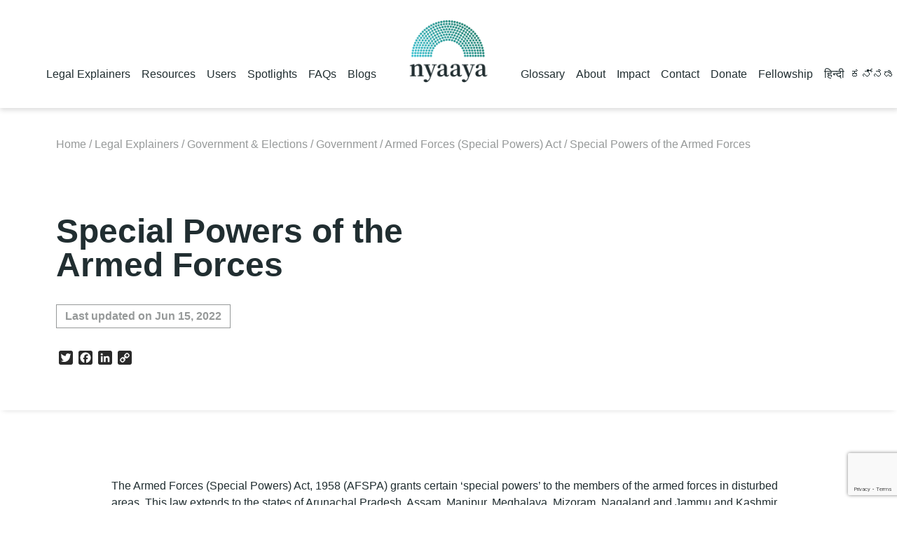

--- FILE ---
content_type: text/html; charset=UTF-8
request_url: https://nyaaya.org/legal-explainer/special-powers-of-the-armed-forces/
body_size: 17565
content:
<!doctype html>
<html lang="en-US">
<head>
	<meta charset="UTF-8">
	<meta name="viewport" content="width=device-width, initial-scale=1">
	<link rel="profile" href="https://gmpg.org/xfn/11">
		<meta name='robots' content='index, follow, max-image-preview:large, max-snippet:-1, max-video-preview:-1' />
	<style>img:is([sizes="auto" i], [sizes^="auto," i]) { contain-intrinsic-size: 3000px 1500px }</style>
	<link rel="preload" href="https://nyaaya.org/wp-content/plugins/rate-my-post/public/css/fonts/ratemypost.ttf" type="font/ttf" as="font" crossorigin="anonymous">
<!-- Google Tag Manager for WordPress by gtm4wp.com -->
<script data-cfasync="false" data-pagespeed-no-defer>
	var gtm4wp_datalayer_name = "dataLayer";
	var dataLayer = dataLayer || [];
</script>
<!-- End Google Tag Manager for WordPress by gtm4wp.com -->
	<!-- This site is optimized with the Yoast SEO plugin v25.3 - https://yoast.com/wordpress/plugins/seo/ -->
	<title>Special Powers of the Armed Forces - Nyaaya</title>
	<meta name="description" content="The Armed Forces (Special Powers) Act, 1958 (AFSPA) grants certain ‘special powers’ to the members of the armed forces in disturbed areas." />
	<link rel="canonical" href="https://nyaaya.org/legal-explainer/special-powers-of-the-armed-forces/" />
	<meta property="og:locale" content="en_US" />
	<meta property="og:type" content="article" />
	<meta property="og:title" content="Special Powers of the Armed Forces - Nyaaya" />
	<meta property="og:description" content="The Armed Forces (Special Powers) Act, 1958 (AFSPA) grants certain ‘special powers’ to the members of the armed forces in disturbed areas." />
	<meta property="og:url" content="https://nyaaya.org/legal-explainer/special-powers-of-the-armed-forces/" />
	<meta property="og:site_name" content="Nyaaya" />
	<meta property="article:modified_time" content="2022-06-15T08:40:17+00:00" />
	<meta name="twitter:card" content="summary_large_image" />
	<meta name="twitter:label1" content="Est. reading time" />
	<meta name="twitter:data1" content="1 minute" />
	<script type="application/ld+json" class="yoast-schema-graph">{"@context":"https://schema.org","@graph":[{"@type":"WebPage","@id":"https://nyaaya.org/legal-explainer/special-powers-of-the-armed-forces/","url":"https://nyaaya.org/legal-explainer/special-powers-of-the-armed-forces/","name":"Special Powers of the Armed Forces - Nyaaya","isPartOf":{"@id":"https://nyaaya.org/#website"},"datePublished":"2021-12-20T13:50:50+00:00","dateModified":"2022-06-15T08:40:17+00:00","description":"The Armed Forces (Special Powers) Act, 1958 (AFSPA) grants certain ‘special powers’ to the members of the armed forces in disturbed areas.","breadcrumb":{"@id":"https://nyaaya.org/legal-explainer/special-powers-of-the-armed-forces/#breadcrumb"},"inLanguage":"en-US","potentialAction":[{"@type":"ReadAction","target":["https://nyaaya.org/legal-explainer/special-powers-of-the-armed-forces/"]}]},{"@type":"BreadcrumbList","@id":"https://nyaaya.org/legal-explainer/special-powers-of-the-armed-forces/#breadcrumb","itemListElement":[{"@type":"ListItem","position":1,"name":"Home","item":"https://nyaaya.org/"},{"@type":"ListItem","position":2,"name":"Special Powers of the Armed Forces"}]},{"@type":"WebSite","@id":"https://nyaaya.org/#website","url":"https://nyaaya.org/","name":"Nyaaya","description":"India&#039;s Laws Explained","publisher":{"@id":"https://nyaaya.org/#organization"},"potentialAction":[{"@type":"SearchAction","target":{"@type":"EntryPoint","urlTemplate":"https://nyaaya.org/?s={search_term_string}"},"query-input":{"@type":"PropertyValueSpecification","valueRequired":true,"valueName":"search_term_string"}}],"inLanguage":"en-US"},{"@type":"Organization","@id":"https://nyaaya.org/#organization","name":"Nyaaya","url":"https://nyaaya.org/","logo":{"@type":"ImageObject","inLanguage":"en-US","@id":"https://nyaaya.org/#/schema/logo/image/","url":"https://nyaaya.org/wp-content/uploads/2021/10/nyaaya-logo.svg","contentUrl":"https://nyaaya.org/wp-content/uploads/2021/10/nyaaya-logo.svg","width":156,"height":147,"caption":"Nyaaya"},"image":{"@id":"https://nyaaya.org/#/schema/logo/image/"}}]}</script>
	<!-- / Yoast SEO plugin. -->


<link rel='dns-prefetch' href='//static.addtoany.com' />
<link rel='dns-prefetch' href='//www.google.com' />
<link rel='dns-prefetch' href='//fonts.googleapis.com' />
<link rel='dns-prefetch' href='//cdnjs.cloudflare.com' />
<link rel="alternate" type="application/rss+xml" title="Nyaaya &raquo; Feed" href="https://nyaaya.org/feed/" />
<link rel="alternate" type="application/rss+xml" title="Nyaaya &raquo; Comments Feed" href="https://nyaaya.org/comments/feed/" />
<link rel="alternate" type="application/rss+xml" title="Nyaaya &raquo; Special Powers of the Armed Forces Comments Feed" href="https://nyaaya.org/legal-explainer/special-powers-of-the-armed-forces/feed/" />
<link rel='stylesheet' id='sbi_styles-css' href='https://nyaaya.org/wp-content/plugins/instagram-feed/css/sbi-styles.min.css?ver=6.9.1' media='all' />
<link rel='stylesheet' id='wp-block-library-css' href='https://nyaaya.org/wp/wp-includes/css/dist/block-library/style.min.css?ver=8c6dce62f3a34bb043d04f81434274be' media='all' />
<style id='classic-theme-styles-inline-css'>
/*! This file is auto-generated */
.wp-block-button__link{color:#fff;background-color:#32373c;border-radius:9999px;box-shadow:none;text-decoration:none;padding:calc(.667em + 2px) calc(1.333em + 2px);font-size:1.125em}.wp-block-file__button{background:#32373c;color:#fff;text-decoration:none}
</style>
<style id='pdfemb-pdf-embedder-viewer-style-inline-css'>
.wp-block-pdfemb-pdf-embedder-viewer{max-width:none}

</style>
<link rel='stylesheet' id='rate-my-post-css' href='https://nyaaya.org/wp-content/plugins/rate-my-post/public/css/rate-my-post.min.css?ver=4.4.0' media='all' />
<style id='global-styles-inline-css'>
:root{--wp--preset--aspect-ratio--square: 1;--wp--preset--aspect-ratio--4-3: 4/3;--wp--preset--aspect-ratio--3-4: 3/4;--wp--preset--aspect-ratio--3-2: 3/2;--wp--preset--aspect-ratio--2-3: 2/3;--wp--preset--aspect-ratio--16-9: 16/9;--wp--preset--aspect-ratio--9-16: 9/16;--wp--preset--color--black: #000000;--wp--preset--color--cyan-bluish-gray: #abb8c3;--wp--preset--color--white: #ffffff;--wp--preset--color--pale-pink: #f78da7;--wp--preset--color--vivid-red: #cf2e2e;--wp--preset--color--luminous-vivid-orange: #ff6900;--wp--preset--color--luminous-vivid-amber: #fcb900;--wp--preset--color--light-green-cyan: #7bdcb5;--wp--preset--color--vivid-green-cyan: #00d084;--wp--preset--color--pale-cyan-blue: #8ed1fc;--wp--preset--color--vivid-cyan-blue: #0693e3;--wp--preset--color--vivid-purple: #9b51e0;--wp--preset--gradient--vivid-cyan-blue-to-vivid-purple: linear-gradient(135deg,rgba(6,147,227,1) 0%,rgb(155,81,224) 100%);--wp--preset--gradient--light-green-cyan-to-vivid-green-cyan: linear-gradient(135deg,rgb(122,220,180) 0%,rgb(0,208,130) 100%);--wp--preset--gradient--luminous-vivid-amber-to-luminous-vivid-orange: linear-gradient(135deg,rgba(252,185,0,1) 0%,rgba(255,105,0,1) 100%);--wp--preset--gradient--luminous-vivid-orange-to-vivid-red: linear-gradient(135deg,rgba(255,105,0,1) 0%,rgb(207,46,46) 100%);--wp--preset--gradient--very-light-gray-to-cyan-bluish-gray: linear-gradient(135deg,rgb(238,238,238) 0%,rgb(169,184,195) 100%);--wp--preset--gradient--cool-to-warm-spectrum: linear-gradient(135deg,rgb(74,234,220) 0%,rgb(151,120,209) 20%,rgb(207,42,186) 40%,rgb(238,44,130) 60%,rgb(251,105,98) 80%,rgb(254,248,76) 100%);--wp--preset--gradient--blush-light-purple: linear-gradient(135deg,rgb(255,206,236) 0%,rgb(152,150,240) 100%);--wp--preset--gradient--blush-bordeaux: linear-gradient(135deg,rgb(254,205,165) 0%,rgb(254,45,45) 50%,rgb(107,0,62) 100%);--wp--preset--gradient--luminous-dusk: linear-gradient(135deg,rgb(255,203,112) 0%,rgb(199,81,192) 50%,rgb(65,88,208) 100%);--wp--preset--gradient--pale-ocean: linear-gradient(135deg,rgb(255,245,203) 0%,rgb(182,227,212) 50%,rgb(51,167,181) 100%);--wp--preset--gradient--electric-grass: linear-gradient(135deg,rgb(202,248,128) 0%,rgb(113,206,126) 100%);--wp--preset--gradient--midnight: linear-gradient(135deg,rgb(2,3,129) 0%,rgb(40,116,252) 100%);--wp--preset--font-size--small: 13px;--wp--preset--font-size--medium: 20px;--wp--preset--font-size--large: 36px;--wp--preset--font-size--x-large: 42px;--wp--preset--spacing--20: 0.44rem;--wp--preset--spacing--30: 0.67rem;--wp--preset--spacing--40: 1rem;--wp--preset--spacing--50: 1.5rem;--wp--preset--spacing--60: 2.25rem;--wp--preset--spacing--70: 3.38rem;--wp--preset--spacing--80: 5.06rem;--wp--preset--shadow--natural: 6px 6px 9px rgba(0, 0, 0, 0.2);--wp--preset--shadow--deep: 12px 12px 50px rgba(0, 0, 0, 0.4);--wp--preset--shadow--sharp: 6px 6px 0px rgba(0, 0, 0, 0.2);--wp--preset--shadow--outlined: 6px 6px 0px -3px rgba(255, 255, 255, 1), 6px 6px rgba(0, 0, 0, 1);--wp--preset--shadow--crisp: 6px 6px 0px rgba(0, 0, 0, 1);}:where(.is-layout-flex){gap: 0.5em;}:where(.is-layout-grid){gap: 0.5em;}body .is-layout-flex{display: flex;}.is-layout-flex{flex-wrap: wrap;align-items: center;}.is-layout-flex > :is(*, div){margin: 0;}body .is-layout-grid{display: grid;}.is-layout-grid > :is(*, div){margin: 0;}:where(.wp-block-columns.is-layout-flex){gap: 2em;}:where(.wp-block-columns.is-layout-grid){gap: 2em;}:where(.wp-block-post-template.is-layout-flex){gap: 1.25em;}:where(.wp-block-post-template.is-layout-grid){gap: 1.25em;}.has-black-color{color: var(--wp--preset--color--black) !important;}.has-cyan-bluish-gray-color{color: var(--wp--preset--color--cyan-bluish-gray) !important;}.has-white-color{color: var(--wp--preset--color--white) !important;}.has-pale-pink-color{color: var(--wp--preset--color--pale-pink) !important;}.has-vivid-red-color{color: var(--wp--preset--color--vivid-red) !important;}.has-luminous-vivid-orange-color{color: var(--wp--preset--color--luminous-vivid-orange) !important;}.has-luminous-vivid-amber-color{color: var(--wp--preset--color--luminous-vivid-amber) !important;}.has-light-green-cyan-color{color: var(--wp--preset--color--light-green-cyan) !important;}.has-vivid-green-cyan-color{color: var(--wp--preset--color--vivid-green-cyan) !important;}.has-pale-cyan-blue-color{color: var(--wp--preset--color--pale-cyan-blue) !important;}.has-vivid-cyan-blue-color{color: var(--wp--preset--color--vivid-cyan-blue) !important;}.has-vivid-purple-color{color: var(--wp--preset--color--vivid-purple) !important;}.has-black-background-color{background-color: var(--wp--preset--color--black) !important;}.has-cyan-bluish-gray-background-color{background-color: var(--wp--preset--color--cyan-bluish-gray) !important;}.has-white-background-color{background-color: var(--wp--preset--color--white) !important;}.has-pale-pink-background-color{background-color: var(--wp--preset--color--pale-pink) !important;}.has-vivid-red-background-color{background-color: var(--wp--preset--color--vivid-red) !important;}.has-luminous-vivid-orange-background-color{background-color: var(--wp--preset--color--luminous-vivid-orange) !important;}.has-luminous-vivid-amber-background-color{background-color: var(--wp--preset--color--luminous-vivid-amber) !important;}.has-light-green-cyan-background-color{background-color: var(--wp--preset--color--light-green-cyan) !important;}.has-vivid-green-cyan-background-color{background-color: var(--wp--preset--color--vivid-green-cyan) !important;}.has-pale-cyan-blue-background-color{background-color: var(--wp--preset--color--pale-cyan-blue) !important;}.has-vivid-cyan-blue-background-color{background-color: var(--wp--preset--color--vivid-cyan-blue) !important;}.has-vivid-purple-background-color{background-color: var(--wp--preset--color--vivid-purple) !important;}.has-black-border-color{border-color: var(--wp--preset--color--black) !important;}.has-cyan-bluish-gray-border-color{border-color: var(--wp--preset--color--cyan-bluish-gray) !important;}.has-white-border-color{border-color: var(--wp--preset--color--white) !important;}.has-pale-pink-border-color{border-color: var(--wp--preset--color--pale-pink) !important;}.has-vivid-red-border-color{border-color: var(--wp--preset--color--vivid-red) !important;}.has-luminous-vivid-orange-border-color{border-color: var(--wp--preset--color--luminous-vivid-orange) !important;}.has-luminous-vivid-amber-border-color{border-color: var(--wp--preset--color--luminous-vivid-amber) !important;}.has-light-green-cyan-border-color{border-color: var(--wp--preset--color--light-green-cyan) !important;}.has-vivid-green-cyan-border-color{border-color: var(--wp--preset--color--vivid-green-cyan) !important;}.has-pale-cyan-blue-border-color{border-color: var(--wp--preset--color--pale-cyan-blue) !important;}.has-vivid-cyan-blue-border-color{border-color: var(--wp--preset--color--vivid-cyan-blue) !important;}.has-vivid-purple-border-color{border-color: var(--wp--preset--color--vivid-purple) !important;}.has-vivid-cyan-blue-to-vivid-purple-gradient-background{background: var(--wp--preset--gradient--vivid-cyan-blue-to-vivid-purple) !important;}.has-light-green-cyan-to-vivid-green-cyan-gradient-background{background: var(--wp--preset--gradient--light-green-cyan-to-vivid-green-cyan) !important;}.has-luminous-vivid-amber-to-luminous-vivid-orange-gradient-background{background: var(--wp--preset--gradient--luminous-vivid-amber-to-luminous-vivid-orange) !important;}.has-luminous-vivid-orange-to-vivid-red-gradient-background{background: var(--wp--preset--gradient--luminous-vivid-orange-to-vivid-red) !important;}.has-very-light-gray-to-cyan-bluish-gray-gradient-background{background: var(--wp--preset--gradient--very-light-gray-to-cyan-bluish-gray) !important;}.has-cool-to-warm-spectrum-gradient-background{background: var(--wp--preset--gradient--cool-to-warm-spectrum) !important;}.has-blush-light-purple-gradient-background{background: var(--wp--preset--gradient--blush-light-purple) !important;}.has-blush-bordeaux-gradient-background{background: var(--wp--preset--gradient--blush-bordeaux) !important;}.has-luminous-dusk-gradient-background{background: var(--wp--preset--gradient--luminous-dusk) !important;}.has-pale-ocean-gradient-background{background: var(--wp--preset--gradient--pale-ocean) !important;}.has-electric-grass-gradient-background{background: var(--wp--preset--gradient--electric-grass) !important;}.has-midnight-gradient-background{background: var(--wp--preset--gradient--midnight) !important;}.has-small-font-size{font-size: var(--wp--preset--font-size--small) !important;}.has-medium-font-size{font-size: var(--wp--preset--font-size--medium) !important;}.has-large-font-size{font-size: var(--wp--preset--font-size--large) !important;}.has-x-large-font-size{font-size: var(--wp--preset--font-size--x-large) !important;}
:where(.wp-block-post-template.is-layout-flex){gap: 1.25em;}:where(.wp-block-post-template.is-layout-grid){gap: 1.25em;}
:where(.wp-block-columns.is-layout-flex){gap: 2em;}:where(.wp-block-columns.is-layout-grid){gap: 2em;}
:root :where(.wp-block-pullquote){font-size: 1.5em;line-height: 1.6;}
</style>
<link rel='stylesheet' id='contact-form-7-css' href='https://nyaaya.org/wp-content/plugins/contact-form-7/includes/css/styles.css?ver=6.0.6' media='all' />
<link rel='stylesheet' id='font-source-css' href='https://fonts.googleapis.com/css2?family=Source+Serif+Pro%3Aital%2Cwght%400%2C400%3B0%2C700%3B1%2C400&#038;display=swap&#038;ver=1.0' media='all' />
<link rel='stylesheet' id='slick-css' href='https://nyaaya.org/wp-content/themes/nyaaya/assets/css/slick.css?ver=1.8.1' media='all' />
<link rel='stylesheet' id='font-awesome-css' href='https://cdnjs.cloudflare.com/ajax/libs/font-awesome/5.11.2/css/all.css?ver=5.11.2' media='all' />
<link rel='stylesheet' id='nyaaya-style-css' href='https://nyaaya.org/wp-content/themes/nyaaya/assets/css/nyaaya.css?ver=1665062448' media='all' />
<link rel='stylesheet' id='searchwp-live-search-css' href='https://nyaaya.org/wp-content/plugins/searchwp-live-ajax-search/assets/styles/style.min.css?ver=1.8.6' media='all' />
<style id='searchwp-live-search-inline-css'>
.searchwp-live-search-result .searchwp-live-search-result--title a {
  font-size: 16px;
}
.searchwp-live-search-result .searchwp-live-search-result--price {
  font-size: 14px;
}
.searchwp-live-search-result .searchwp-live-search-result--add-to-cart .button {
  font-size: 14px;
}

</style>
<link rel='stylesheet' id='searchwp-forms-css' href='https://nyaaya.org/wp-content/plugins/searchwp/assets/css/frontend/search-forms.css?ver=4.3.8' media='all' />
<link rel='stylesheet' id='searchwp-results-page-css' href='https://nyaaya.org/wp-content/plugins/searchwp/assets/css/frontend/results-page.css?ver=4.3.8' media='all' />
<link rel='stylesheet' id='addtoany-css' href='https://nyaaya.org/wp-content/plugins/add-to-any/addtoany.min.css?ver=1.16' media='all' />
<script src="https://nyaaya.org/wp-content/plugins/svg-support/vendor/DOMPurify/DOMPurify.min.js?ver=2.5.8" id="bodhi-dompurify-library-js"></script>
<script id="addtoany-core-js-before">
window.a2a_config=window.a2a_config||{};a2a_config.callbacks=[];a2a_config.overlays=[];a2a_config.templates={};
a2a_config.icon_color="#2a2a2a,#ffffff";
</script>
<script defer src="https://static.addtoany.com/menu/page.js" id="addtoany-core-js"></script>
<script src="https://nyaaya.org/wp-content/themes/nyaaya/assets/js/lib/jquery.min.js?ver=3.3.1" id="jquery-js"></script>
<script defer src="https://nyaaya.org/wp-content/plugins/add-to-any/addtoany.min.js?ver=1.1" id="addtoany-jquery-js"></script>
<script id="bodhi_svg_inline-js-extra">
var svgSettings = {"skipNested":""};
</script>
<script src="https://nyaaya.org/wp-content/plugins/svg-support/js/min/svgs-inline-min.js" id="bodhi_svg_inline-js"></script>
<script id="bodhi_svg_inline-js-after">
cssTarget={"Bodhi":"img.style-svg","ForceInlineSVG":"style-svg"};ForceInlineSVGActive="false";frontSanitizationEnabled="on";
</script>
<link rel="https://api.w.org/" href="https://nyaaya.org/wp-json/" /><link rel="alternate" title="JSON" type="application/json" href="https://nyaaya.org/wp-json/wp/v2/legal_explainer/838" /><link rel="EditURI" type="application/rsd+xml" title="RSD" href="https://nyaaya.org/wp/xmlrpc.php?rsd" />

<link rel='shortlink' href='https://nyaaya.org/?p=838' />
<link rel="alternate" title="oEmbed (JSON)" type="application/json+oembed" href="https://nyaaya.org/wp-json/oembed/1.0/embed?url=https%3A%2F%2Fnyaaya.org%2Flegal-explainer%2Fspecial-powers-of-the-armed-forces%2F" />
<link rel="alternate" title="oEmbed (XML)" type="text/xml+oembed" href="https://nyaaya.org/wp-json/oembed/1.0/embed?url=https%3A%2F%2Fnyaaya.org%2Flegal-explainer%2Fspecial-powers-of-the-armed-forces%2F&#038;format=xml" />
		<style type="text/css">
						ol.footnotes>li {list-style-type:decimal;}
						ol.footnotes { color:#666666; }
ol.footnotes li { font-size:80%; }
		</style>
		
<!-- Google Tag Manager for WordPress by gtm4wp.com -->
<!-- GTM Container placement set to automatic -->
<script data-cfasync="false" data-pagespeed-no-defer>
	var dataLayer_content = {"pagePostType":"legal_explainer","pagePostType2":"single-legal_explainer","pagePostAuthor":"Deeksha Singh"};
	dataLayer.push( dataLayer_content );
</script>
<script data-cfasync="false" data-pagespeed-no-defer>
(function(w,d,s,l,i){w[l]=w[l]||[];w[l].push({'gtm.start':
new Date().getTime(),event:'gtm.js'});var f=d.getElementsByTagName(s)[0],
j=d.createElement(s),dl=l!='dataLayer'?'&l='+l:'';j.async=true;j.src=
'//www.googletagmanager.com/gtm.js?id='+i+dl;f.parentNode.insertBefore(j,f);
})(window,document,'script','dataLayer','GTM-5CJDD7G');
</script>
<!-- End Google Tag Manager for WordPress by gtm4wp.com -->		<style type="text/css">
					.site-title,
			.site-description {
				position: absolute;
				clip: rect(1px, 1px, 1px, 1px);
				}
					</style>
						<style type="text/css" id="c4wp-checkout-css">
					.woocommerce-checkout .c4wp_captcha_field {
						margin-bottom: 10px;
						margin-top: 15px;
						position: relative;
						display: inline-block;
					}
				</style>
							<style type="text/css" id="c4wp-v3-lp-form-css">
				.login #login, .login #lostpasswordform {
					min-width: 350px !important;
				}
				.wpforms-field-c4wp iframe {
					width: 100% !important;
				}
			</style>
			</head>

<body class="wp-singular legal_explainer-template-default single single-legal_explainer postid-838 wp-custom-logo wp-theme-nyaaya">

<!-- GTM Container placement set to automatic -->
<!-- Google Tag Manager (noscript) -->
				<noscript><iframe src="https://www.googletagmanager.com/ns.html?id=GTM-5CJDD7G" height="0" width="0" style="display:none;visibility:hidden" aria-hidden="true"></iframe></noscript>
<!-- End Google Tag Manager (noscript) --><div id="page" class="site">
	<a class="skip-link screen-reader-text" href="#primary">Skip to content</a>

	<header id="masthead" class="site-header">
		<div class="site-header__wrap wrapper">
			<div class="site-header__menu1 site-header__menu-container right hide-mobile">
				<ul id="primary-menu" class="menu"><li id="menu-item-125" class="menu-item menu-item-type-post_type menu-item-object-page menu-item-has-children menu-item-125"><a href="https://nyaaya.org/legal-explainers/">Legal Explainers</a><i class="fas fa-chevron-down arrow-icon"></i>
<div class='sub-menu-wrap'><ul class='sub-menu'>
	<li id="menu-item-2588" class="menu-item menu-item-type-post_type menu-item-object-page menu-item-2588"><a href="https://nyaaya.org/legal-explainers/family-and-marriage/"><img width="96" height="96" src="https://nyaaya.org/wp-content/uploads/2022/02/nyaaya_icon_theme_family-marriage_96x96.png" class="menu-icon style-svg w-12" alt="" decoding="async" />Family &#038; Marriage</a></li>
	<li id="menu-item-2589" class="menu-item menu-item-type-post_type menu-item-object-page menu-item-2589"><a href="https://nyaaya.org/legal-explainers/money-and-property/"><img width="96" height="96" src="https://nyaaya.org/wp-content/uploads/2022/02/nyaaya_icon_theme_money-property_96x96.png" class="menu-icon style-svg w-12" alt="" decoding="async" />Money &#038; Property</a></li>
	<li id="menu-item-2591" class="menu-item menu-item-type-post_type menu-item-object-page menu-item-2591"><a href="https://nyaaya.org/legal-explainers/crimes-violence/"><img width="96" height="96" src="https://nyaaya.org/wp-content/uploads/2022/02/nyaaya_icon_theme_crimes-violence_96x96.png" class="menu-icon style-svg w-12" alt="" decoding="async" />Crimes &#038; Violence</a></li>
	<li id="menu-item-2592" class="menu-item menu-item-type-post_type menu-item-object-page menu-item-2592"><a href="https://nyaaya.org/legal-explainers/police-courts/"><img width="96" height="96" src="https://nyaaya.org/wp-content/uploads/2022/02/nyaaya_icon_theme_police-courts_96x96.png" class="menu-icon style-svg w-12" alt="" decoding="async" />Police &#038; Courts</a></li>
	<li id="menu-item-2593" class="menu-item menu-item-type-post_type menu-item-object-page menu-item-2593"><a href="https://nyaaya.org/legal-explainers/labour-employment/"><img width="96" height="96" src="https://nyaaya.org/wp-content/uploads/2022/02/nyaaya_icon_theme_labour-employment_96x96.png" class="menu-icon style-svg w-12" alt="" decoding="async" />Labour &#038; Employment</a></li>
	<li id="menu-item-2594" class="menu-item menu-item-type-post_type menu-item-object-page menu-item-2594"><a href="https://nyaaya.org/legal-explainers/health-environment/"><img width="96" height="96" src="https://nyaaya.org/wp-content/uploads/2022/02/nyaaya_icon_theme_health-environment_96x96.png" class="menu-icon style-svg w-12" alt="" decoding="async" />Health &#038; Environment</a></li>
	<li id="menu-item-2596" class="menu-item menu-item-type-post_type menu-item-object-page menu-item-2596"><a href="https://nyaaya.org/legal-explainers/citizen-rights-constitution/"><img width="96" height="96" src="https://nyaaya.org/wp-content/uploads/2022/02/nyaaya_icon_theme__fundamental-rights_96x96.png" class="menu-icon style-svg w-12" alt="" decoding="async" />Citizen Rights &#038; Constitution</a></li>
	<li id="menu-item-2597" class="menu-item menu-item-type-post_type menu-item-object-page menu-item-2597"><a href="https://nyaaya.org/legal-explainers/government-elections/"><img width="96" height="96" src="https://nyaaya.org/wp-content/uploads/2022/02/nyaaya_icon_theme_govt-elections_96x96.png" class="menu-icon style-svg w-12" alt="" decoding="async" />Government &#038; Elections</a></li>
	<li id="menu-item-2599" class="menu-item menu-item-type-post_type menu-item-object-page menu-item-2599"><a href="https://nyaaya.org/legal-explainers/media-ip/"><img width="96" height="96" src="https://nyaaya.org/wp-content/uploads/2022/02/nyaaya_icon_theme_media-ip_96x96.png" class="menu-icon style-svg w-12" alt="" decoding="async" />Media &#038; Intellectual Property</a></li>
</ul></div>
</li>
<li id="menu-item-126" class="menu-item menu-item-type-post_type menu-item-object-page menu-item-has-children menu-item-126"><a href="https://nyaaya.org/resources/">Resources</a><i class="fas fa-chevron-down arrow-icon"></i>
<div class='sub-menu-wrap'><ul class='sub-menu'>
	<li id="menu-item-76" class="menu-item menu-item-type-custom menu-item-object-custom menu-item-76"><a href="https://nyaaya.org/resources/videos-interviews/"><img width="150" height="150" src="https://nyaaya.org/wp-content/uploads/2021/10/website-icons_video-e1637036061428.png" class="menu-icon style-svg w-12" alt="" decoding="async" />Videos</a></li>
	<li id="menu-item-78" class="menu-item menu-item-type-custom menu-item-object-custom menu-item-78"><a href="https://nyaaya.org/resources/step-by-step-guides/"><img width="150" height="150" src="https://nyaaya.org/wp-content/uploads/2021/10/website-icons_guides-e1637036099938.png" class="menu-icon style-svg w-12" alt="" decoding="async" />Guides</a></li>
	<li id="menu-item-92" class="menu-item menu-item-type-custom menu-item-object-custom menu-item-92"><a href="https://nyaaya.org/resources/sample-forms-templates/"><img width="150" height="150" src="https://nyaaya.org/wp-content/uploads/2021/10/website-icons_sample-forms-e1637036125920.png" class="menu-icon style-svg w-12" alt="" decoding="async" />Sample Forms</a></li>
	<li id="menu-item-93" class="menu-item menu-item-type-custom menu-item-object-custom menu-item-93"><a href="https://nyaaya.org/resources/statewise-resources/"><img width="150" height="150" src="https://nyaaya.org/wp-content/uploads/2021/10/website-icons_statewise-resources-e1637036140455.png" class="menu-icon style-svg w-12" alt="" decoding="async" />Statewise Information</a></li>
</ul></div>
</li>
<li id="menu-item-581" class="menu-item menu-item-type-post_type menu-item-object-page menu-item-has-children menu-item-581"><a href="https://nyaaya.org/users/">Users</a><i class="fas fa-chevron-down arrow-icon"></i>
<div class='sub-menu-wrap'><ul class='sub-menu'>
	<li id="menu-item-2637" class="menu-item menu-item-type-taxonomy menu-item-object-users current-legal_explainer-ancestor current-menu-parent current-legal_explainer-parent menu-item-2637"><a href="https://nyaaya.org/users/general/"><img width="96" height="96" src="https://nyaaya.org/wp-content/uploads/2022/02/nyaaya_icon_user-general_96x96.png" class="menu-icon style-svg w-12" alt="" decoding="async" />General</a></li>
	<li id="menu-item-2636" class="menu-item menu-item-type-taxonomy menu-item-object-users menu-item-2636"><a href="https://nyaaya.org/users/children/"><img width="96" height="96" src="https://nyaaya.org/wp-content/uploads/2022/02/nyaaya_icon_users-children_96x96.png" class="menu-icon style-svg w-12" alt="" decoding="async" />Children</a></li>
	<li id="menu-item-2638" class="menu-item menu-item-type-taxonomy menu-item-object-users menu-item-2638"><a href="https://nyaaya.org/users/women/"><img width="96" height="96" src="https://nyaaya.org/wp-content/uploads/2022/02/nyaaya_icon_user-women_96x96.png" class="menu-icon style-svg w-12" alt="" decoding="async" />Women</a></li>
	<li id="menu-item-2640" class="menu-item menu-item-type-taxonomy menu-item-object-users menu-item-2640"><a href="https://nyaaya.org/users/lgbtqi/"><img width="96" height="96" src="https://nyaaya.org/wp-content/uploads/2022/02/nyaaya_icon_user-lgbtqi_96x96.png" class="menu-icon style-svg w-12" alt="" decoding="async" />LGBTQI+</a></li>
	<li id="menu-item-2796" class="menu-item menu-item-type-taxonomy menu-item-object-users menu-item-2796"><a href="https://nyaaya.org/users/employees/"><img width="96" height="96" src="https://nyaaya.org/wp-content/uploads/2022/03/nyaaya_icon_user-employee_96x96.png" class="menu-icon style-svg w-12" alt="" decoding="async" />Employees</a></li>
	<li id="menu-item-2641" class="menu-item menu-item-type-taxonomy menu-item-object-users menu-item-2641"><a href="https://nyaaya.org/users/persons-with-disabilities/"><img width="96" height="96" src="https://nyaaya.org/wp-content/uploads/2022/02/nyaaya_icon_user-persons-with-mental-illness_96x96.png" class="menu-icon style-svg w-12" alt="" decoding="async" />Persons with Disabilities</a></li>
	<li id="menu-item-2642" class="menu-item menu-item-type-taxonomy menu-item-object-users menu-item-2642"><a href="https://nyaaya.org/users/sc-sts/"><img width="96" height="96" src="https://nyaaya.org/wp-content/uploads/2022/02/nyaaya_icon_user-sc-st_96x96.png" class="menu-icon style-svg w-12" alt="" decoding="async" />Scheduled Castes &amp; Tribes</a></li>
	<li id="menu-item-2639" class="menu-item menu-item-type-taxonomy menu-item-object-users menu-item-2639"><a href="https://nyaaya.org/users/senior-citizens/"><img width="96" height="96" src="https://nyaaya.org/wp-content/uploads/2022/02/nyaaya_icon_user-senior-citizen_96x96.png" class="menu-icon style-svg w-12" alt="" decoding="async" />Senior Citizens</a></li>
	<li id="menu-item-2643" class="menu-item menu-item-type-taxonomy menu-item-object-users menu-item-2643"><a href="https://nyaaya.org/users/informal-workers/"><img width="96" height="96" src="https://nyaaya.org/wp-content/uploads/2022/02/nyaaya_icon_user-informal-workers_96x96.png" class="menu-icon style-svg w-12" alt="" decoding="async" />Informal Workers</a></li>
</ul></div>
</li>
<li id="menu-item-124" class="menu-item menu-item-type-post_type menu-item-object-page menu-item-124"><a href="https://nyaaya.org/spotlights/">Spotlights</a></li>
<li id="menu-item-400" class="menu-item menu-item-type-post_type menu-item-object-page menu-item-400"><a href="https://nyaaya.org/faqs/">FAQs</a></li>
<li id="menu-item-40043" class="menu-item menu-item-type-post_type menu-item-object-page menu-item-has-children menu-item-40043"><a href="https://nyaaya.org/the-nyaaya-guest-blog/">Blogs</a><i class="fas fa-chevron-down arrow-icon"></i>
<div class='sub-menu-wrap'><ul class='sub-menu'>
	<li id="menu-item-40044" class="menu-item menu-item-type-post_type menu-item-object-page menu-item-40044"><a href="https://nyaaya.org/the-nyaaya-guest-blog/">The Nyaaya Guest Blog</a></li>
	<li id="menu-item-40045" class="menu-item menu-item-type-post_type menu-item-object-page menu-item-40045"><a href="https://nyaaya.org/the-nyaaya-weekly/">The Nyaaya Weekly</a></li>
</ul></div>
</li>
</ul>			</div> <!-- .site-header__menu1 -->
			<div class="site-header__logo-container">
				<a href="https://nyaaya.org/" class="custom-logo-link" rel="home"><img width="156" height="147" src="https://nyaaya.org/wp-content/uploads/2021/10/nyaaya-logo.svg" class="custom-logo" alt="Nyaaya" decoding="async" /></a>			</div>

			<button class="hamburger hamburger--collapse" type="button">
				<span class="hamburger-box">
					<span class="hamburger-inner"></span>
				</span>
			</button>
			
			<div class="site-header__menu2 site-header__menu-container hide-mobile">
				<ul id="secondary-menu" class="menu"><li id="menu-item-2460" class="menu-item menu-item-type-post_type menu-item-object-page menu-item-2460"><a href="https://nyaaya.org/glossary/">Glossary</a></li>
<li id="menu-item-112" class="menu-item menu-item-type-post_type menu-item-object-page menu-item-has-children menu-item-112"><a href="https://nyaaya.org/about/">About</a><i class="fas fa-chevron-down arrow-icon"></i>
<div class='sub-menu-wrap'><ul class='sub-menu'>
	<li id="menu-item-2651" class="menu-item menu-item-type-post_type menu-item-object-page menu-item-2651"><a href="https://nyaaya.org/about/">About Nyaaya</a></li>
	<li id="menu-item-2652" class="menu-item menu-item-type-post_type menu-item-object-page menu-item-2652"><a href="https://nyaaya.org/our-people/">Our People</a></li>
	<li id="menu-item-2654" class="menu-item menu-item-type-post_type menu-item-object-page menu-item-2654"><a href="https://nyaaya.org/our-collaborators/">Our Collaborators</a></li>
	<li id="menu-item-6240" class="menu-item menu-item-type-post_type menu-item-object-page menu-item-6240"><a href="https://nyaaya.org/access-to-justice-network/samvidhaan-fellowship/">Samvidhaan Fellowship</a></li>
</ul></div>
</li>
<li id="menu-item-115" class="menu-item menu-item-type-post_type menu-item-object-page menu-item-has-children menu-item-115"><a href="https://nyaaya.org/impact/">Impact</a><i class="fas fa-chevron-down arrow-icon"></i>
<div class='sub-menu-wrap'><ul class='sub-menu'>
	<li id="menu-item-5706" class="menu-item menu-item-type-post_type menu-item-object-page menu-item-5706"><a href="https://nyaaya.org/impact/media-mentions/">Media Mentions</a></li>
</ul></div>
</li>
<li id="menu-item-4760" class="menu-item menu-item-type-post_type menu-item-object-page menu-item-4760"><a href="https://nyaaya.org/contact-us/">Contact</a></li>
<li id="menu-item-2462" class="menu-item menu-item-type-post_type menu-item-object-page menu-item-2462"><a href="https://nyaaya.org/donate/">Donate</a></li>
<li id="menu-item-40042" class="menu-item menu-item-type-custom menu-item-object-custom menu-item-40042"><a href="https://nyaaya.org/access-to-justice-network/samvidhaan-fellowship/">Fellowship</a></li>
</ul>				<ul id="menu-header-language-switcher" class="language-switcher menu"><li id="menu-item-5740" class="menu-item menu-item-type-custom menu-item-object-custom menu-item-5740"><a href="https://hindi.nyaaya.org/">हिन्दी</a></li>
<li id="menu-item-5741" class="menu-item menu-item-type-custom menu-item-object-custom menu-item-5741"><a href="https://kannada.nyaaya.org/">ಕನ್ನಡ</a></li>
</ul>			</div> <!-- .site-header__menu2 -->

			<div class="site-header__mobile-menu">
				<ul id="menu-header-language-switcher-1" class="language-switcher"><li class="menu-item menu-item-type-custom menu-item-object-custom menu-item-5740"><a href="https://hindi.nyaaya.org/">हिन्दी</a></li>
<li class="menu-item menu-item-type-custom menu-item-object-custom menu-item-5741"><a href="https://kannada.nyaaya.org/">ಕನ್ನಡ</a></li>
</ul>				<ul id="primary-menu-mobile" class="menu"><li class="menu-item menu-item-type-post_type menu-item-object-page menu-item-has-children menu-item-125"><a href="https://nyaaya.org/legal-explainers/">Legal Explainers</a><i class="fas fa-chevron-down arrow-icon"></i>
<div class='sub-menu-wrap'><ul class='sub-menu'>
	<li class="menu-item menu-item-type-post_type menu-item-object-page menu-item-2588"><a href="https://nyaaya.org/legal-explainers/family-and-marriage/"><img width="96" height="96" src="https://nyaaya.org/wp-content/uploads/2022/02/nyaaya_icon_theme_family-marriage_96x96.png" class="menu-icon style-svg w-12" alt="" decoding="async" />Family &#038; Marriage</a></li>
	<li class="menu-item menu-item-type-post_type menu-item-object-page menu-item-2589"><a href="https://nyaaya.org/legal-explainers/money-and-property/"><img width="96" height="96" src="https://nyaaya.org/wp-content/uploads/2022/02/nyaaya_icon_theme_money-property_96x96.png" class="menu-icon style-svg w-12" alt="" decoding="async" />Money &#038; Property</a></li>
	<li class="menu-item menu-item-type-post_type menu-item-object-page menu-item-2591"><a href="https://nyaaya.org/legal-explainers/crimes-violence/"><img width="96" height="96" src="https://nyaaya.org/wp-content/uploads/2022/02/nyaaya_icon_theme_crimes-violence_96x96.png" class="menu-icon style-svg w-12" alt="" decoding="async" />Crimes &#038; Violence</a></li>
	<li class="menu-item menu-item-type-post_type menu-item-object-page menu-item-2592"><a href="https://nyaaya.org/legal-explainers/police-courts/"><img width="96" height="96" src="https://nyaaya.org/wp-content/uploads/2022/02/nyaaya_icon_theme_police-courts_96x96.png" class="menu-icon style-svg w-12" alt="" decoding="async" />Police &#038; Courts</a></li>
	<li class="menu-item menu-item-type-post_type menu-item-object-page menu-item-2593"><a href="https://nyaaya.org/legal-explainers/labour-employment/"><img width="96" height="96" src="https://nyaaya.org/wp-content/uploads/2022/02/nyaaya_icon_theme_labour-employment_96x96.png" class="menu-icon style-svg w-12" alt="" decoding="async" />Labour &#038; Employment</a></li>
	<li class="menu-item menu-item-type-post_type menu-item-object-page menu-item-2594"><a href="https://nyaaya.org/legal-explainers/health-environment/"><img width="96" height="96" src="https://nyaaya.org/wp-content/uploads/2022/02/nyaaya_icon_theme_health-environment_96x96.png" class="menu-icon style-svg w-12" alt="" decoding="async" />Health &#038; Environment</a></li>
	<li class="menu-item menu-item-type-post_type menu-item-object-page menu-item-2596"><a href="https://nyaaya.org/legal-explainers/citizen-rights-constitution/"><img width="96" height="96" src="https://nyaaya.org/wp-content/uploads/2022/02/nyaaya_icon_theme__fundamental-rights_96x96.png" class="menu-icon style-svg w-12" alt="" decoding="async" />Citizen Rights &#038; Constitution</a></li>
	<li class="menu-item menu-item-type-post_type menu-item-object-page menu-item-2597"><a href="https://nyaaya.org/legal-explainers/government-elections/"><img width="96" height="96" src="https://nyaaya.org/wp-content/uploads/2022/02/nyaaya_icon_theme_govt-elections_96x96.png" class="menu-icon style-svg w-12" alt="" decoding="async" />Government &#038; Elections</a></li>
	<li class="menu-item menu-item-type-post_type menu-item-object-page menu-item-2599"><a href="https://nyaaya.org/legal-explainers/media-ip/"><img width="96" height="96" src="https://nyaaya.org/wp-content/uploads/2022/02/nyaaya_icon_theme_media-ip_96x96.png" class="menu-icon style-svg w-12" alt="" decoding="async" />Media &#038; Intellectual Property</a></li>
</ul></div>
</li>
<li class="menu-item menu-item-type-post_type menu-item-object-page menu-item-has-children menu-item-126"><a href="https://nyaaya.org/resources/">Resources</a><i class="fas fa-chevron-down arrow-icon"></i>
<div class='sub-menu-wrap'><ul class='sub-menu'>
	<li class="menu-item menu-item-type-custom menu-item-object-custom menu-item-76"><a href="https://nyaaya.org/resources/videos-interviews/"><img width="150" height="150" src="https://nyaaya.org/wp-content/uploads/2021/10/website-icons_video-e1637036061428.png" class="menu-icon style-svg w-12" alt="" decoding="async" />Videos</a></li>
	<li class="menu-item menu-item-type-custom menu-item-object-custom menu-item-78"><a href="https://nyaaya.org/resources/step-by-step-guides/"><img width="150" height="150" src="https://nyaaya.org/wp-content/uploads/2021/10/website-icons_guides-e1637036099938.png" class="menu-icon style-svg w-12" alt="" decoding="async" />Guides</a></li>
	<li class="menu-item menu-item-type-custom menu-item-object-custom menu-item-92"><a href="https://nyaaya.org/resources/sample-forms-templates/"><img width="150" height="150" src="https://nyaaya.org/wp-content/uploads/2021/10/website-icons_sample-forms-e1637036125920.png" class="menu-icon style-svg w-12" alt="" decoding="async" />Sample Forms</a></li>
	<li class="menu-item menu-item-type-custom menu-item-object-custom menu-item-93"><a href="https://nyaaya.org/resources/statewise-resources/"><img width="150" height="150" src="https://nyaaya.org/wp-content/uploads/2021/10/website-icons_statewise-resources-e1637036140455.png" class="menu-icon style-svg w-12" alt="" decoding="async" />Statewise Information</a></li>
</ul></div>
</li>
<li class="menu-item menu-item-type-post_type menu-item-object-page menu-item-has-children menu-item-581"><a href="https://nyaaya.org/users/">Users</a><i class="fas fa-chevron-down arrow-icon"></i>
<div class='sub-menu-wrap'><ul class='sub-menu'>
	<li class="menu-item menu-item-type-taxonomy menu-item-object-users current-legal_explainer-ancestor current-menu-parent current-legal_explainer-parent menu-item-2637"><a href="https://nyaaya.org/users/general/"><img width="96" height="96" src="https://nyaaya.org/wp-content/uploads/2022/02/nyaaya_icon_user-general_96x96.png" class="menu-icon style-svg w-12" alt="" decoding="async" />General</a></li>
	<li class="menu-item menu-item-type-taxonomy menu-item-object-users menu-item-2636"><a href="https://nyaaya.org/users/children/"><img width="96" height="96" src="https://nyaaya.org/wp-content/uploads/2022/02/nyaaya_icon_users-children_96x96.png" class="menu-icon style-svg w-12" alt="" decoding="async" />Children</a></li>
	<li class="menu-item menu-item-type-taxonomy menu-item-object-users menu-item-2638"><a href="https://nyaaya.org/users/women/"><img width="96" height="96" src="https://nyaaya.org/wp-content/uploads/2022/02/nyaaya_icon_user-women_96x96.png" class="menu-icon style-svg w-12" alt="" decoding="async" />Women</a></li>
	<li class="menu-item menu-item-type-taxonomy menu-item-object-users menu-item-2640"><a href="https://nyaaya.org/users/lgbtqi/"><img width="96" height="96" src="https://nyaaya.org/wp-content/uploads/2022/02/nyaaya_icon_user-lgbtqi_96x96.png" class="menu-icon style-svg w-12" alt="" decoding="async" />LGBTQI+</a></li>
	<li class="menu-item menu-item-type-taxonomy menu-item-object-users menu-item-2796"><a href="https://nyaaya.org/users/employees/"><img width="96" height="96" src="https://nyaaya.org/wp-content/uploads/2022/03/nyaaya_icon_user-employee_96x96.png" class="menu-icon style-svg w-12" alt="" decoding="async" />Employees</a></li>
	<li class="menu-item menu-item-type-taxonomy menu-item-object-users menu-item-2641"><a href="https://nyaaya.org/users/persons-with-disabilities/"><img width="96" height="96" src="https://nyaaya.org/wp-content/uploads/2022/02/nyaaya_icon_user-persons-with-mental-illness_96x96.png" class="menu-icon style-svg w-12" alt="" decoding="async" />Persons with Disabilities</a></li>
	<li class="menu-item menu-item-type-taxonomy menu-item-object-users menu-item-2642"><a href="https://nyaaya.org/users/sc-sts/"><img width="96" height="96" src="https://nyaaya.org/wp-content/uploads/2022/02/nyaaya_icon_user-sc-st_96x96.png" class="menu-icon style-svg w-12" alt="" decoding="async" />Scheduled Castes &amp; Tribes</a></li>
	<li class="menu-item menu-item-type-taxonomy menu-item-object-users menu-item-2639"><a href="https://nyaaya.org/users/senior-citizens/"><img width="96" height="96" src="https://nyaaya.org/wp-content/uploads/2022/02/nyaaya_icon_user-senior-citizen_96x96.png" class="menu-icon style-svg w-12" alt="" decoding="async" />Senior Citizens</a></li>
	<li class="menu-item menu-item-type-taxonomy menu-item-object-users menu-item-2643"><a href="https://nyaaya.org/users/informal-workers/"><img width="96" height="96" src="https://nyaaya.org/wp-content/uploads/2022/02/nyaaya_icon_user-informal-workers_96x96.png" class="menu-icon style-svg w-12" alt="" decoding="async" />Informal Workers</a></li>
</ul></div>
</li>
<li class="menu-item menu-item-type-post_type menu-item-object-page menu-item-124"><a href="https://nyaaya.org/spotlights/">Spotlights</a></li>
<li class="menu-item menu-item-type-post_type menu-item-object-page menu-item-400"><a href="https://nyaaya.org/faqs/">FAQs</a></li>
<li class="menu-item menu-item-type-post_type menu-item-object-page menu-item-has-children menu-item-40043"><a href="https://nyaaya.org/the-nyaaya-guest-blog/">Blogs</a><i class="fas fa-chevron-down arrow-icon"></i>
<div class='sub-menu-wrap'><ul class='sub-menu'>
	<li class="menu-item menu-item-type-post_type menu-item-object-page menu-item-40044"><a href="https://nyaaya.org/the-nyaaya-guest-blog/">The Nyaaya Guest Blog</a></li>
	<li class="menu-item menu-item-type-post_type menu-item-object-page menu-item-40045"><a href="https://nyaaya.org/the-nyaaya-weekly/">The Nyaaya Weekly</a></li>
</ul></div>
</li>
</ul><ul id="secondary-menu-mobile" class="menu"><li class="menu-item menu-item-type-post_type menu-item-object-page menu-item-2460"><a href="https://nyaaya.org/glossary/">Glossary</a></li>
<li class="menu-item menu-item-type-post_type menu-item-object-page menu-item-has-children menu-item-112"><a href="https://nyaaya.org/about/">About</a><i class="fas fa-chevron-down arrow-icon"></i>
<div class='sub-menu-wrap'><ul class='sub-menu'>
	<li class="menu-item menu-item-type-post_type menu-item-object-page menu-item-2651"><a href="https://nyaaya.org/about/">About Nyaaya</a></li>
	<li class="menu-item menu-item-type-post_type menu-item-object-page menu-item-2652"><a href="https://nyaaya.org/our-people/">Our People</a></li>
	<li class="menu-item menu-item-type-post_type menu-item-object-page menu-item-2654"><a href="https://nyaaya.org/our-collaborators/">Our Collaborators</a></li>
	<li class="menu-item menu-item-type-post_type menu-item-object-page menu-item-6240"><a href="https://nyaaya.org/access-to-justice-network/samvidhaan-fellowship/">Samvidhaan Fellowship</a></li>
</ul></div>
</li>
<li class="menu-item menu-item-type-post_type menu-item-object-page menu-item-has-children menu-item-115"><a href="https://nyaaya.org/impact/">Impact</a><i class="fas fa-chevron-down arrow-icon"></i>
<div class='sub-menu-wrap'><ul class='sub-menu'>
	<li class="menu-item menu-item-type-post_type menu-item-object-page menu-item-5706"><a href="https://nyaaya.org/impact/media-mentions/">Media Mentions</a></li>
</ul></div>
</li>
<li class="menu-item menu-item-type-post_type menu-item-object-page menu-item-4760"><a href="https://nyaaya.org/contact-us/">Contact</a></li>
<li class="menu-item menu-item-type-post_type menu-item-object-page menu-item-2462"><a href="https://nyaaya.org/donate/">Donate</a></li>
<li class="menu-item menu-item-type-custom menu-item-object-custom menu-item-40042"><a href="https://nyaaya.org/access-to-justice-network/samvidhaan-fellowship/">Fellowship</a></li>
</ul>				
			</div> <!-- .site-header__mobile-menu -->
		</div>
	</header><!-- #masthead -->

	<main id="primary" class="site-main explainer-single">

		
			<div class="wrapper py-6 sm:px-4 lg:py-10 xl:px-15">
				
	<div class="breadcrumbs-container text-battleship_grey">
									<a href="https://nyaaya.org/" class="breadcrumbs-container__link text-battleship_grey">Home</a>
						<span class="icon">/</span>
									<a href="https://nyaaya.org/legal-explainers/" class="breadcrumbs-container__link text-battleship_grey">Legal Explainers</a>
						<span class="icon">/</span>
									<a href="https://nyaaya.org/legal-explainers/government-elections/" class="breadcrumbs-container__link text-battleship_grey">Government &#038; Elections</a>
						<span class="icon">/</span>
									<a href="https://nyaaya.org/legal-explainers/government-elections/government/" class="breadcrumbs-container__link text-battleship_grey">Government</a>
						<span class="icon">/</span>
									<a href="https://nyaaya.org/legal-explainers/government-elections/government/armed-forces-special-powers-act/" class="breadcrumbs-container__link text-battleship_grey">Armed Forces (Special Powers) Act</a>
						<span class="icon">/</span>
							<span class="breadcrumbs-container__link current">Special Powers of the Armed Forces</span>
			</div> <!-- .breadcrumbs-container -->

			</div>

			<div class="hero-banner hero-banner--auto shadow-bottom lg:relative">
				<div class="hero-banner__content wrapper py-12 space-y-9 lg:flex lg:items-center lg:space-y-0 lg:pb-15">
										
					<div class="sm:px-4 lg:w-1/2 lg:pr-10 xl:pl-15 space-y-5 lg:space-y-8">
						<h1 class="text-3xl font-body md:text-4xl lg:text-5xl">Special Powers of the Armed Forces</h1>
													<p class="text-battleship_grey font-bold border border-battleship_grey inline-block px-3 py-1">Last updated on Jun 15, 2022</p>
												<div class="addtoany_shortcode"><div class="a2a_kit a2a_kit_size_20 addtoany_list" data-a2a-url="https://nyaaya.org/legal-explainer/special-powers-of-the-armed-forces/" data-a2a-title="Special Powers of the Armed Forces"><a class="a2a_button_twitter" href="https://www.addtoany.com/add_to/twitter?linkurl=https%3A%2F%2Fnyaaya.org%2Flegal-explainer%2Fspecial-powers-of-the-armed-forces%2F&amp;linkname=Special%20Powers%20of%20the%20Armed%20Forces" title="Twitter" rel="nofollow noopener" target="_blank"></a><a class="a2a_button_facebook" href="https://www.addtoany.com/add_to/facebook?linkurl=https%3A%2F%2Fnyaaya.org%2Flegal-explainer%2Fspecial-powers-of-the-armed-forces%2F&amp;linkname=Special%20Powers%20of%20the%20Armed%20Forces" title="Facebook" rel="nofollow noopener" target="_blank"></a><a class="a2a_button_linkedin" href="https://www.addtoany.com/add_to/linkedin?linkurl=https%3A%2F%2Fnyaaya.org%2Flegal-explainer%2Fspecial-powers-of-the-armed-forces%2F&amp;linkname=Special%20Powers%20of%20the%20Armed%20Forces" title="LinkedIn" rel="nofollow noopener" target="_blank"></a><a class="a2a_button_copy_link" href="https://www.addtoany.com/add_to/copy_link?linkurl=https%3A%2F%2Fnyaaya.org%2Flegal-explainer%2Fspecial-powers-of-the-armed-forces%2F&amp;linkname=Special%20Powers%20of%20the%20Armed%20Forces" title="Copy Link" rel="nofollow noopener" target="_blank"></a></div></div>					</div>
				</div> <!-- .hero-banner__content -->
			</div> <!-- .hero-banner -->

			<div class="wrapper py-12 sm:px-4 lg:py-24 xl:px-15">
				<div class="wrapper-small break-words">
					<p><span style="font-weight: 400;">The Armed Forces (Special Powers) Act, 1958 (AFSPA) grants certain ‘special powers’ to the members of the armed forces in disturbed areas. This law extends to the states of Arunachal Pradesh, Assam, Manipur, Meghalaya, Mizoram, Nagaland and Jammu and Kashmir. Jammu and Kashmir has a separate AFSPA enacted in 1990 which is similar to the AFSPA, 1958, except for a few provisions.</span></p>
<p><span style="font-weight: 400;">Under AFSPA the Military is considered to be “armed forces”. When the Air Forces operate on the ground, then they are also known as “armed forces” and have the special powers and duties under AFSPA. Other armed forces of the central government such as Border Security Force (BSF) are also included under AFSPA. However, the Navy is not included under “armed forces”.</span></p>
<p><span style="font-weight: 400;">There are certain officers of these armed forces who have been granted special powers i.e. power to </span><a href="https://nyaaya.org/legal-explainer/power-of-the-armed-forces-to-shoot-and-use-force/" target="_blank" rel="noopener"><span style="font-weight: 400;">shoot and use force</span></a><span style="font-weight: 400;">, </span><a href="https://nyaaya.org/legal-explainer/power-of-the-army-to-destroy-shelters-storage/" target="_blank" rel="noopener"><span style="font-weight: 400;">destroy shelters/storage</span></a><span style="font-weight: 400;">, </span><a href="https://nyaaya.org/legal-explainer/power-of-the-army-to-arrest-without-a-warrant/" target="_blank" rel="noopener"><span style="font-weight: 400;">arrest without a warrant</span></a><span style="font-weight: 400;">, </span><a href="https://nyaaya.org/legal-explainer/power-of-the-army-to-enter-and-search-by-the-army/" target="_blank" rel="noopener"><span style="font-weight: 400;">enter and search</span></a><span style="font-weight: 400;">. These band of officers include:</span></p>
<ul>
<li style="font-weight: 400;" aria-level="1"><span style="font-weight: 400;">Commissioned officers,</span></li>
<li style="font-weight: 400;" aria-level="1"><span style="font-weight: 400;">Non-Commissioned Officers,</span></li>
<li style="font-weight: 400;" aria-level="1"><span style="font-weight: 400;">Warrant Officers.</span></li>
</ul>
				</div>
			</div>

			
							<div class="wrapper border-t border-gray-500 pt-6 text-dark_blue font-bold uppercase mb-10 lg:text-xl lg:mb-20">
					<nav class="navigation post-navigation" role="navigation" aria-label="Posts">
						<div class="nav-links">
															<div class="nav-previous">
									<a href="https://nyaaya.org/legal-explainer/army-control-of-a-disturbed-area/" rel="prev">
										<span class="nav-subtitle">&lt; Previous Explainer</span>
									</a>
								</div>
							
															<div class="nav-next">
									<a href="https://nyaaya.org/legal-explainer/power-of-the-armed-forces-to-shoot-and-use-force/" rel="next">
										<span class="nav-subtitle">Next Explainer &gt;</span>
									</a>
								</div>
													</div>
					</nav>
				</div>
				
		<div class="wrapper mb-10 px-4 lg:mb-20 xl:px-15 explainer-single__rating">
			<!-- FeedbackWP Plugin --><div  class="rmp-widgets-container rmp-wp-plugin rmp-main-container js-rmp-widgets-container js-rmp-widgets-container--838 "  data-post-id="838">    <!-- Rating widget -->  <div class="rmp-rating-widget js-rmp-rating-widget">          <p class="rmp-heading rmp-heading--title">        How useful was this post?      </p>              <p class="rmp-heading rmp-heading--subtitle">        Click on a star to rate it!      </p>        <div class="rmp-rating-widget__icons">      <ul class="rmp-rating-widget__icons-list js-rmp-rating-icons-list">                  <li class="rmp-rating-widget__icons-list__icon js-rmp-rating-item" data-descriptive-rating="Not at all" data-value="1">            <i class="js-rmp-rating-icon rmp-icon rmp-icon--ratings rmp-icon--star "></i>          </li>                  <li class="rmp-rating-widget__icons-list__icon js-rmp-rating-item" data-descriptive-rating="Not useful" data-value="2">            <i class="js-rmp-rating-icon rmp-icon rmp-icon--ratings rmp-icon--star "></i>          </li>                  <li class="rmp-rating-widget__icons-list__icon js-rmp-rating-item" data-descriptive-rating="Interesting" data-value="3">            <i class="js-rmp-rating-icon rmp-icon rmp-icon--ratings rmp-icon--star "></i>          </li>                  <li class="rmp-rating-widget__icons-list__icon js-rmp-rating-item" data-descriptive-rating="Useful" data-value="4">            <i class="js-rmp-rating-icon rmp-icon rmp-icon--ratings rmp-icon--star "></i>          </li>                  <li class="rmp-rating-widget__icons-list__icon js-rmp-rating-item" data-descriptive-rating="Very useful" data-value="5">            <i class="js-rmp-rating-icon rmp-icon rmp-icon--ratings rmp-icon--star "></i>          </li>              </ul>    </div>    <p class="rmp-rating-widget__hover-text js-rmp-hover-text"></p>    <button class="rmp-rating-widget__submit-btn rmp-btn js-submit-rating-btn">      Submit Rating    </button>    <p class="rmp-rating-widget__results js-rmp-results rmp-rating-widget__results--hidden">      Average rating <span class="rmp-rating-widget__results__rating js-rmp-avg-rating">0</span> / 5. Vote count: <span class="rmp-rating-widget__results__votes js-rmp-vote-count">0</span>    </p>    <p class="rmp-rating-widget__not-rated js-rmp-not-rated ">      No votes so far! Be the first to rate this post.    </p>    <p class="rmp-rating-widget__msg js-rmp-msg"></p>  </div>  <!--Structured data -->          <!-- Feedback widget -->    <div class="rmp-feedback-widget js-rmp-feedback-widget">  <p class="rmp-heading rmp-heading--title">    Please share your feedback about this post!  </p>  <p class="rmp-heading rmp-heading--subtitle">    Sharing feedback will help us improve our content. Tell us how!  </p>    <div class="rmp-feedback-widget__container">    <p class="rmp-feedback-widget__text">      If you want to keep your feedback confidential, please mention it in your feedback. If you have a question, please ask us in the comments or Ask Nyaaya sections.    </p>    <textarea class="rmp-feedback-widget__input js-rmp-feedback-input" rows="5" id="feedback-text"></textarea>    <button type="button" class="rmp-feedback-widget__btn rmp-btn rmp-btn--large js-rmp-feedback-button">      Submit Feedback    </button>    <div class="rmp-feedback-widget__loader js-rmp-feedback-loader">      <div></div><div></div><div></div>    </div>    <p class="rmp-feedback-widget__msg js-rmp-feedback-msg"></p>  </div>  </div>    </div>		</div>

		<div class="wrapper mb-10 px-4 lg:mb-20 xl:px-15">
			
<div id="comments" class="comments-area">

		<div id="respond" class="comment-respond">
		<h3 id="reply-title" class="comment-reply-title">Leave a Reply <small><a rel="nofollow" id="cancel-comment-reply-link" href="/legal-explainer/special-powers-of-the-armed-forces/#respond" style="display:none;">Cancel reply</a></small></h3><form action="https://nyaaya.org/wp/wp-comments-post.php" method="post" id="commentform" class="comment-form" novalidate><p class="comment-notes"><span id="email-notes">Your email address will not be published.</span> <span class="required-field-message">Required fields are marked <span class="required">*</span></span></p><p class="comment-form-comment"><label for="comment">Comment <span class="required">*</span></label> <textarea id="comment" name="comment" cols="45" rows="8" maxlength="65525" required></textarea></p><p class="comment-form-author"><label for="author">Name <span class="required">*</span></label> <input id="author" name="author" type="text" value="" size="30" maxlength="245" autocomplete="name" required /></p>
<p class="comment-form-email"><label for="email">Email <span class="required">*</span></label> <input id="email" name="email" type="email" value="" size="30" maxlength="100" aria-describedby="email-notes" autocomplete="email" required /></p>

<p class="comment-form-cookies-consent"><input id="wp-comment-cookies-consent" name="wp-comment-cookies-consent" type="checkbox" value="yes" /> <label for="wp-comment-cookies-consent">Save my name, email, and website in this browser for the next time I comment.</label></p>
<!-- CAPTCHA added with CAPTCHA 4WP plugin. More information: https://captcha4wp.com --><div class="c4wp_captcha_field" style="margin-bottom: 10px" data-nonce="c96cdd00de" data-c4wp-use-ajax="true" data-c4wp-v2-site-key=""><div id="c4wp_captcha_field_1" class="c4wp_captcha_field_div"></div></div><!-- / CAPTCHA by CAPTCHA 4WP plugin --><p class="form-submit"><input name="submit" type="submit" id="submit" class="submit" value="Post Comment" /> <input type='hidden' name='comment_post_ID' value='838' id='comment_post_ID' />
<input type='hidden' name='comment_parent' id='comment_parent' value='0' />
</p></form>	</div><!-- #respond -->
	
</div><!-- #comments -->
		</div>

		<!-- cta-strip -->
					<div class="bg-alabaster py-10 lg:py-20">
				<div class="wrapper sm:px-4 md:flex md:justify-between md:items-center xl:px-15">
					<div class="md:pr-5 max-w-2xl box-content">
						<h3 class="text-2xl md:text-4xl font-bold">Have a question you want to ask our legal experts?</h3>
					</div>
					<div class="mt-5 md:mt-0">
						<a href="https://nyaaya.org/ask-nyaaya/" class="btn btn--big btn-green"
						>
							Ask Nyaaya						</a>
					</div>
				</div>
			</div>
		
		
					<div class="border-t-2 border-alabaster">
				<div class="wrapper sm:px-4 py-10 lg:py-28 xl:px-15">
					<h3 class="text-2xl md:text-3xl lg:text-4xl text-battleship_grey">Related Resources</h3>

					<div class="cards-slider mt-9 mb-10 md:-mx-5 lg:mb-16 lg:-mx-8 lg:mt-14">
													<div class="pb-3 pt-1 mx-1 h-full md:px-5 lg:px-8">
								<div class="shadow-card rounded-2xl px-10 py-8 mx-auto max-w-xs w-full relative md:h-full md:flex md:flex-col md:justify-between lg:max-w-none lg:py-9">
									<a href="https://nyaaya.org/legal-explainer/power-of-the-army-to-enter-and-search-by-the-army/" class="absolute inset-0"></a>
									<div>
										<h3 class="text-lg mt-1.5 font-body font-normal lg:text-xl">Power of the Army to Enter and Search by the Army</h3>
										<div class="mt-2.5 lg:mt-4.5">
											The law usually requires that a search warrant is obtained by an authority in order to search a place. But under AFSPA, the armed forces have special powers to search a place without a warrant.										</div>
									</div>

									<div class="mt-4 flex justify-between lg:mt-8">
										<div class="flex space-x-2">
											<img width="156" height="150" src="https://nyaaya.org/wp-content/uploads/2021/11/government.png" class="max-w-11" alt="" decoding="async" loading="lazy" /><img width="150" height="150" src="https://nyaaya.org/wp-content/uploads/2022/02/nyaaya_icon_user-general.png" class="max-w-11" alt="" decoding="async" loading="lazy" />										</div>
										<div>
																					</div>

									</div>

								</div>
							</div>
													<div class="pb-3 pt-1 mx-1 h-full md:px-5 lg:px-8">
								<div class="shadow-card rounded-2xl px-10 py-8 mx-auto max-w-xs w-full relative md:h-full md:flex md:flex-col md:justify-between lg:max-w-none lg:py-9">
									<a href="https://nyaaya.org/legal-explainer/no-case-against-the-armed-forces/" class="absolute inset-0"></a>
									<div>
										<h3 class="text-lg mt-1.5 font-body font-normal lg:text-xl">No Case Against the Armed Forces</h3>
										<div class="mt-2.5 lg:mt-4.5">
											No one can file any case against any armed personnel, except when there is special permission from the Central Government.										</div>
									</div>

									<div class="mt-4 flex justify-between lg:mt-8">
										<div class="flex space-x-2">
											<img width="156" height="150" src="https://nyaaya.org/wp-content/uploads/2021/11/government.png" class="max-w-11" alt="" decoding="async" loading="lazy" /><img width="150" height="150" src="https://nyaaya.org/wp-content/uploads/2022/02/nyaaya_icon_user-general.png" class="max-w-11" alt="" decoding="async" loading="lazy" />										</div>
										<div>
																					</div>

									</div>

								</div>
							</div>
													<div class="pb-3 pt-1 mx-1 h-full md:px-5 lg:px-8">
								<div class="shadow-card rounded-2xl px-10 py-8 mx-auto max-w-xs w-full relative md:h-full md:flex md:flex-col md:justify-between lg:max-w-none lg:py-9">
									<a href="https://nyaaya.org/legal-explainer/army-control-of-a-disturbed-area/" class="absolute inset-0"></a>
									<div>
										<h3 class="text-lg mt-1.5 font-body font-normal lg:text-xl">Army Control of a Disturbed Area</h3>
										<div class="mt-2.5 lg:mt-4.5">
											When it appears to the government that a dangerous situation has developed in a certain area of the country and it requires the armed forces to take control of that area, such an area is declared as a disturbed area. The AFSPA applies in such disturbed areas.										</div>
									</div>

									<div class="mt-4 flex justify-between lg:mt-8">
										<div class="flex space-x-2">
											<img width="156" height="150" src="https://nyaaya.org/wp-content/uploads/2021/11/government.png" class="max-w-11" alt="" decoding="async" loading="lazy" /><img width="150" height="150" src="https://nyaaya.org/wp-content/uploads/2022/02/nyaaya_icon_user-general.png" class="max-w-11" alt="" decoding="async" loading="lazy" />										</div>
										<div>
																					</div>

									</div>

								</div>
							</div>
													<div class="pb-3 pt-1 mx-1 h-full md:px-5 lg:px-8">
								<div class="shadow-card rounded-2xl px-10 py-8 mx-auto max-w-xs w-full relative md:h-full md:flex md:flex-col md:justify-between lg:max-w-none lg:py-9">
									<a href="https://nyaaya.org/legal-explainer/dos-and-donts-of-the-army/" class="absolute inset-0"></a>
									<div>
										<h3 class="text-lg mt-1.5 font-body font-normal lg:text-xl">Do’s and Dont’s of the Army</h3>
										<div class="mt-2.5 lg:mt-4.5">
											As per the Supreme Court guidelines, there are certain acts which the army should do, and acts which are prohibited before, during and after an operation.										</div>
									</div>

									<div class="mt-4 flex justify-between lg:mt-8">
										<div class="flex space-x-2">
											<img width="156" height="150" src="https://nyaaya.org/wp-content/uploads/2021/11/government.png" class="max-w-11" alt="" decoding="async" loading="lazy" /><img width="150" height="150" src="https://nyaaya.org/wp-content/uploads/2022/02/nyaaya_icon_user-general.png" class="max-w-11" alt="" decoding="async" loading="lazy" />										</div>
										<div>
																					</div>

									</div>

								</div>
							</div>
													<div class="pb-3 pt-1 mx-1 h-full md:px-5 lg:px-8">
								<div class="shadow-card rounded-2xl px-10 py-8 mx-auto max-w-xs w-full relative md:h-full md:flex md:flex-col md:justify-between lg:max-w-none lg:py-9">
									<a href="https://nyaaya.org/legal-explainer/power-of-the-army-to-destroy-shelters-storage/" class="absolute inset-0"></a>
									<div>
										<h3 class="text-lg mt-1.5 font-body font-normal lg:text-xl">Power of the Army to Destroy Shelters/Storage</h3>
										<div class="mt-2.5 lg:mt-4.5">
											The army has the power to destroy places where armed attacks are usually made, training camps for armed volunteers, or hide-outs of armed gangs or criminal offenders.										</div>
									</div>

									<div class="mt-4 flex justify-between lg:mt-8">
										<div class="flex space-x-2">
											<img width="156" height="150" src="https://nyaaya.org/wp-content/uploads/2021/11/government.png" class="max-w-11" alt="" decoding="async" loading="lazy" /><img width="150" height="150" src="https://nyaaya.org/wp-content/uploads/2022/02/nyaaya_icon_user-general.png" class="max-w-11" alt="" decoding="async" loading="lazy" />										</div>
										<div>
																					</div>

									</div>

								</div>
							</div>
													<div class="pb-3 pt-1 mx-1 h-full md:px-5 lg:px-8">
								<div class="shadow-card rounded-2xl px-10 py-8 mx-auto max-w-xs w-full relative md:h-full md:flex md:flex-col md:justify-between lg:max-w-none lg:py-9">
									<a href="https://nyaaya.org/legal-explainer/afspa-in-jammu-and-kashmir/" class="absolute inset-0"></a>
									<div>
										<h3 class="text-lg mt-1.5 font-body font-normal lg:text-xl">AFSPA in Jammu and Kashmir</h3>
										<div class="mt-2.5 lg:mt-4.5">
											Most of the provisions applicable in J&K are similar to the AFSPA provisions applicable in the North-Eastern States. The armed forces have broader investigation powers in Jammu and Kashmir.										</div>
									</div>

									<div class="mt-4 flex justify-between lg:mt-8">
										<div class="flex space-x-2">
											<img width="156" height="150" src="https://nyaaya.org/wp-content/uploads/2021/11/government.png" class="max-w-11" alt="" decoding="async" loading="lazy" /><img width="150" height="150" src="https://nyaaya.org/wp-content/uploads/2022/02/nyaaya_icon_user-general.png" class="max-w-11" alt="" decoding="async" loading="lazy" />										</div>
										<div>
																					</div>

									</div>

								</div>
							</div>
											</div>

					<div class="cards__nav flex justify-between items-center">
						<div class="dots-container"></div>
					</div> <!-- .cards__nav -->

				</div>
			</div>
		
	</main><!-- #main -->


	<footer id="colophon" class="site-footer bg-gunmetal_black text-alabaster py-8 xl:pb-20">
		<div class="wrapper">
			<div class="site-footer__top xl:flex">
				<div class="xl:w-80 mr-24">
					<a href="https://nyaaya.org/" class="site-footer__logo">
						<img width="96" height="92" src="https://nyaaya.org/wp-content/uploads/2021/10/nyaaya-footer-logo.png" class="attachment-full size-full" alt="" decoding="async" loading="lazy" />					</a>
					<p class="mt-7 text-sm">Nyaaya is an open access, digital resource that provides simple, actionable, reliable and accessible legal information to all Indians, helping you solve your day-to-day legal problems so that you are aware of your rights and feel empowered to seek justice.</p>
				</div>
				<div class="mt-4 xl:grid xl:grid-cols-5 xl:gap-x-10 xl:mt-7">
					<ul id="footer-menu" class="site-footer__menu col-span-3 grid grid-cols-3 gap-x-10 list-none ml-0"><li id="menu-item-13" class="title-text no-link menu-item menu-item-type-custom menu-item-object-custom menu-item-has-children menu-item-13"><a href="#">Legal Explainers</a><i class="fas fa-chevron-down arrow-icon"></i>
<ul class="sub-menu">
	<li id="menu-item-14" class="menu-item menu-item-type-custom menu-item-object-custom menu-item-14"><a href="https://nyaaya.org/legal-explainers/family-and-marriage/">Family &#038; Marriage</a></li>
	<li id="menu-item-15" class="menu-item menu-item-type-custom menu-item-object-custom menu-item-15"><a href="https://nyaaya.org/legal-explainers/money-and-property/">Money &#038; Property</a></li>
	<li id="menu-item-16" class="menu-item menu-item-type-custom menu-item-object-custom menu-item-16"><a href="https://nyaaya.org/legal-explainers/crimes-violence/">Crimes &#038; Violence</a></li>
	<li id="menu-item-17" class="menu-item menu-item-type-custom menu-item-object-custom menu-item-17"><a href="https://nyaaya.org/legal-explainers/police-courts/">Police &#038; Courts</a></li>
	<li id="menu-item-18" class="menu-item menu-item-type-custom menu-item-object-custom menu-item-18"><a href="https://nyaaya.org/legal-explainers/labour-employment/">Labour &#038; Employment</a></li>
	<li id="menu-item-19" class="menu-item menu-item-type-custom menu-item-object-custom menu-item-19"><a href="https://nyaaya.org/legal-explainers/health-environment/">Health &#038; Environment</a></li>
	<li id="menu-item-20" class="menu-item menu-item-type-custom menu-item-object-custom menu-item-20"><a href="https://nyaaya.org/legal-explainers/citizen-rights-constitution/">Citizen Rights &#038; Consitution</a></li>
	<li id="menu-item-21" class="menu-item menu-item-type-custom menu-item-object-custom menu-item-21"><a href="https://nyaaya.org/legal-explainers/government-elections/">Government &#038; Elections</a></li>
	<li id="menu-item-22" class="menu-item menu-item-type-custom menu-item-object-custom menu-item-22"><a href="https://nyaaya.org/legal-explainers/media-ip/">Media &#038; IP</a></li>
</ul>
</li>
<li id="menu-item-23" class="title-text no-link menu-item menu-item-type-custom menu-item-object-custom menu-item-has-children menu-item-23"><a href="#">RESOURCES</a><i class="fas fa-chevron-down arrow-icon"></i>
<ul class="sub-menu">
	<li id="menu-item-24" class="menu-item menu-item-type-custom menu-item-object-custom menu-item-24"><a href="https://nyaaya.org/resources/videos-interviews/">Videos</a></li>
	<li id="menu-item-26" class="menu-item menu-item-type-custom menu-item-object-custom menu-item-26"><a href="https://nyaaya.org/resources/step-by-step-guides/">Guides</a></li>
	<li id="menu-item-28" class="menu-item menu-item-type-custom menu-item-object-custom menu-item-28"><a href="https://nyaaya.org/resources/sample-forms-templates/">Sample Forms</a></li>
	<li id="menu-item-29" class="menu-item menu-item-type-custom menu-item-object-custom menu-item-29"><a href="https://nyaaya.org/resources/statewise-resources/">Statewise Resources</a></li>
	<li id="menu-item-30" class="menu-item menu-item-type-custom menu-item-object-custom menu-item-30"><a href="https://nyaaya.org/glossary/">Glossary</a></li>
	<li id="menu-item-4770" class="menu-item menu-item-type-post_type menu-item-object-page menu-item-4770"><a href="https://nyaaya.org/question-bank/">FAQs</a></li>
</ul>
</li>
<li id="menu-item-31" class="title-text no-link menu-item menu-item-type-custom menu-item-object-custom menu-item-has-children menu-item-31"><a href="#">SPOTLIGHTS</a><i class="fas fa-chevron-down arrow-icon"></i>
<ul class="sub-menu">
	<li id="menu-item-32" class="menu-item menu-item-type-custom menu-item-object-custom menu-item-32"><a href="https://nyaaya.org/spotlight/preventing-violence-against-women/">Preventing Violence Against Women</a></li>
	<li id="menu-item-4632" class="menu-item menu-item-type-post_type menu-item-object-spotlight menu-item-4632"><a href="https://nyaaya.org/spotlight/constitutional-rights/">Constitutional Rights</a></li>
	<li id="menu-item-36" class="menu-item menu-item-type-custom menu-item-object-custom menu-item-36"><a href="https://nyaaya.org/spotlight/voting-elections/">Voting &#038; Elections</a></li>
	<li id="menu-item-4629" class="menu-item menu-item-type-post_type menu-item-object-spotlight menu-item-4629"><a href="https://nyaaya.org/spotlight/labour-laws/">Labour Laws</a></li>
	<li id="menu-item-4630" class="menu-item menu-item-type-post_type menu-item-object-spotlight menu-item-4630"><a href="https://nyaaya.org/spotlight/health-laws/">Health Laws</a></li>
	<li id="menu-item-4631" class="menu-item menu-item-type-post_type menu-item-object-spotlight menu-item-4631"><a href="https://nyaaya.org/spotlight/love-laws/">Love Laws</a></li>
	<li id="menu-item-4785" class="menu-item menu-item-type-custom menu-item-object-custom menu-item-4785"><a href="https://nyaaya.org/spotlight/personal-laws/">Personal Laws</a></li>
</ul>
</li>
</ul><ul id="footer2-menu" class="site-footer__menu col-span-2 grid grid-cols-2 gap-x-10 gap-y-6 mt-0 list-none ml-0"><li id="menu-item-54" class="title-text no-link menu-item menu-item-type-custom menu-item-object-custom menu-item-has-children menu-item-54"><a href="#">About</a><i class="fas fa-chevron-down arrow-icon"></i>
<ul class="sub-menu">
	<li id="menu-item-55" class="menu-item menu-item-type-custom menu-item-object-custom menu-item-55"><a href="https://nyaaya.org/about/">Nyaaya</a></li>
	<li id="menu-item-56" class="menu-item menu-item-type-custom menu-item-object-custom menu-item-56"><a href="https://nyaaya.org/our-people/">People</a></li>
	<li id="menu-item-57" class="menu-item menu-item-type-custom menu-item-object-custom menu-item-57"><a href="https://nyaaya.org/impact/">Impact</a></li>
	<li id="menu-item-58" class="menu-item menu-item-type-custom menu-item-object-custom menu-item-58"><a href="https://nyaaya.org/our-collaborators/">Collaborators</a></li>
	<li id="menu-item-59" class="menu-item menu-item-type-custom menu-item-object-custom menu-item-59"><a href="https://nyaaya.org/components/access-to-justice-network/">A2J Network</a></li>
</ul>
</li>
<li id="menu-item-60" class="title-text no-link menu-item menu-item-type-custom menu-item-object-custom menu-item-has-children menu-item-60"><a href="#">Support Us</a><i class="fas fa-chevron-down arrow-icon"></i>
<ul class="sub-menu">
	<li id="menu-item-61" class="menu-item menu-item-type-custom menu-item-object-custom menu-item-61"><a href="https://nyaaya.org/our-collaborators/">Partner with Us</a></li>
	<li id="menu-item-63" class="menu-item menu-item-type-custom menu-item-object-custom menu-item-63"><a href="https://nyaaya.org/donate/">Donate</a></li>
	<li id="menu-item-4656" class="menu-item menu-item-type-custom menu-item-object-custom menu-item-4656"><a target="_blank" href="https://docs.google.com/forms/d/e/1FAIpQLScRk0HlnaGpcrhuyHikEgAtpGLzGculz0StZ78GKq3W2n7zDQ/viewform">Provide Feedback</a></li>
</ul>
</li>
<li id="menu-item-65" class="title-text no-link menu-item menu-item-type-custom menu-item-object-custom menu-item-has-children menu-item-65"><a href="#">Blogs</a><i class="fas fa-chevron-down arrow-icon"></i>
<ul class="sub-menu">
	<li id="menu-item-66" class="menu-item menu-item-type-custom menu-item-object-custom menu-item-66"><a href="https://nyaaya.org/the-nyaaya-guest-blog/">Guest Blogs</a></li>
	<li id="menu-item-67" class="menu-item menu-item-type-custom menu-item-object-custom menu-item-67"><a href="https://nyaaya.org/the-nyaaya-weekly/">Nyaaya Weekly</a></li>
</ul>
</li>
<li id="menu-item-68" class="title-text no-link menu-item menu-item-type-custom menu-item-object-custom menu-item-has-children menu-item-68"><a href="#">Legal</a><i class="fas fa-chevron-down arrow-icon"></i>
<ul class="sub-menu">
	<li id="menu-item-69" class="menu-item menu-item-type-custom menu-item-object-custom menu-item-69"><a href="https://nyaaya.org/terms-of-use-and-disclaimer/">Terms &#038; Conditions</a></li>
	<li id="menu-item-70" class="menu-item menu-item-type-custom menu-item-object-custom menu-item-70"><a rel="privacy-policy" href="https://nyaaya.org/privacy-policy/">Privacy Policy</a></li>
</ul>
</li>
</ul>				</div>
			</div> <!-- .site-footer__top -->

			<div class="site-footer__bottom mt-14 md:flex md:space-x-12">
				<div class="site-footer__bottom-left border-t border-battleship_grey px-5 py-6 space-y-5 lg:space-y-0 md:w-2/3 md:border-b lg:flex lg:justify-between lg:items-center lg:space-x-4">
					<a href="" class="text-battleship_grey text-xl font-bold font-title md:text-2xl lg:text-3xl">Subscribe to our newsletter</a>
					<script>(function() {
	window.mc4wp = window.mc4wp || {
		listeners: [],
		forms: {
			on: function(evt, cb) {
				window.mc4wp.listeners.push(
					{
						event   : evt,
						callback: cb
					}
				);
			}
		}
	}
})();
</script><!-- Mailchimp for WordPress v4.10.4 - https://wordpress.org/plugins/mailchimp-for-wp/ --><form id="mc4wp-form-1" class="mc4wp-form mc4wp-form-4762" method="post" data-id="4762" data-name="Footer Newsletter Signup" ><div class="mc4wp-form-fields"><input type="email" name="EMAIL" placeholder="Email" required />
<input type="submit" value="Submit" /></div><label style="display: none !important;">Leave this field empty if you're human: <input type="text" name="_mc4wp_honeypot" value="" tabindex="-1" autocomplete="off" /></label><input type="hidden" name="_mc4wp_timestamp" value="1768941454" /><input type="hidden" name="_mc4wp_form_id" value="4762" /><input type="hidden" name="_mc4wp_form_element_id" value="mc4wp-form-1" /><div class="mc4wp-response"></div></form><!-- / Mailchimp for WordPress Plugin -->				</div> <!-- .site-footer__bottom-left -->

				<div class="site-footer__bottom-right  border-t border-b border-battleship_grey px-5 py-6 flex justify-between items-center md:w-1/3">
					<p class="text-battleship_grey text-3xl font-bold font-title">Follow Us</p>
					<ul class="flex space-x-4 text-2xl mt-0 list-none">
													<li class="youtube">
								<a href="https://www.youtube.com/c/NyaayaIndia" target="_blank" rel="noopener" class="text-white">
									<i class="fab fa-youtube"></i>
								</a>
							</li>
																			<li class="twitter">
								<a href="https://twitter.com/NyaayaIN" target="_blank" rel="noopener" class="text-white">
									<i class="fab fa-twitter"></i>
								</a>
							</li>
							
													<li class="facebook">
								<a href="https://www.facebook.com/nyaayaorg" target="_blank" rel="noopener" class="text-white">
									<i class="fab fa-facebook-f"></i>
								</a>
							</li>
						
													<li class="instagram">
								<a href="https://www.instagram.com/nyaayaorg/?hl=en" target="_blank" rel="noopener" class="text-white">
									<i class="fab fa-instagram"></i>
								</a>
							</li>
											</ul>
				</div> <!-- .site-footer__bottom-right -->
			</div> <!-- .site-footer__bottom -->
		</div>
	</footer><!-- #colophon -->
</div><!-- #page -->

<script type="speculationrules">
{"prefetch":[{"source":"document","where":{"and":[{"href_matches":"\/*"},{"not":{"href_matches":["\/wp\/wp-*.php","\/wp\/wp-admin\/*","\/wp-content\/uploads\/*","\/wp-content\/*","\/wp-content\/plugins\/*","\/wp-content\/themes\/nyaaya\/*","\/*\\?(.+)"]}},{"not":{"selector_matches":"a[rel~=\"nofollow\"]"}},{"not":{"selector_matches":".no-prefetch, .no-prefetch a"}}]},"eagerness":"conservative"}]}
</script>
<script>(function() {function maybePrefixUrlField () {
  const value = this.value.trim()
  if (value !== '' && value.indexOf('http') !== 0) {
    this.value = 'http://' + value
  }
}

const urlFields = document.querySelectorAll('.mc4wp-form input[type="url"]')
for (let j = 0; j < urlFields.length; j++) {
  urlFields[j].addEventListener('blur', maybePrefixUrlField)
}
})();</script><!-- Instagram Feed JS -->
<script type="text/javascript">
var sbiajaxurl = "https://nyaaya.org/wp/wp-admin/admin-ajax.php";
</script>
        <style>
            .searchwp-live-search-results {
                opacity: 0;
                transition: opacity .25s ease-in-out;
                -moz-transition: opacity .25s ease-in-out;
                -webkit-transition: opacity .25s ease-in-out;
                height: 0;
                overflow: hidden;
                z-index: 9999995; /* Exceed SearchWP Modal Search Form overlay. */
                position: absolute;
                display: none;
            }

            .searchwp-live-search-results-showing {
                display: block;
                opacity: 1;
                height: auto;
                overflow: auto;
            }

            .searchwp-live-search-no-results {
                padding: 3em 2em 0;
                text-align: center;
            }

            .searchwp-live-search-no-min-chars:after {
                content: "Continue typing";
                display: block;
                text-align: center;
                padding: 2em 2em 0;
            }
        </style>
                <script>
            var _SEARCHWP_LIVE_AJAX_SEARCH_BLOCKS = true;
            var _SEARCHWP_LIVE_AJAX_SEARCH_ENGINE = 'default';
            var _SEARCHWP_LIVE_AJAX_SEARCH_CONFIG = 'default';
        </script>
        <script src="https://nyaaya.org/wp/wp-includes/js/comment-reply.min.js?ver=8c6dce62f3a34bb043d04f81434274be" id="comment-reply-js" async data-wp-strategy="async"></script>
<script src="https://nyaaya.org/wp/wp-includes/js/dist/hooks.min.js?ver=4d63a3d491d11ffd8ac6" id="wp-hooks-js"></script>
<script src="https://nyaaya.org/wp/wp-includes/js/dist/i18n.min.js?ver=5e580eb46a90c2b997e6" id="wp-i18n-js"></script>
<script id="wp-i18n-js-after">
wp.i18n.setLocaleData( { 'text direction\u0004ltr': [ 'ltr' ] } );
</script>
<script src="https://nyaaya.org/wp-content/plugins/contact-form-7/includes/swv/js/index.js?ver=6.0.6" id="swv-js"></script>
<script id="contact-form-7-js-before">
var wpcf7 = {
    "api": {
        "root": "https:\/\/nyaaya.org\/wp-json\/",
        "namespace": "contact-form-7\/v1"
    }
};
</script>
<script src="https://nyaaya.org/wp-content/plugins/contact-form-7/includes/js/index.js?ver=6.0.6" id="contact-form-7-js"></script>
<script id="rate-my-post-js-extra">
var rmp_frontend = {"admin_ajax":"https:\/\/nyaaya.org\/wp\/wp-admin\/admin-ajax.php","postID":"838","noVotes":"No votes so far! Be the first to rate this post.","cookie":"You already voted! This vote will not be counted!","afterVote":"Thank you for rating this post!","notShowRating":"1","social":"1","feedback":"2","cookieDisable":"1","emptyFeedback":"Please insert your feedback in the box above!","hoverTexts":"2","preventAccidental":"1","grecaptcha":"1","siteKey":"","votingPriv":"1","loggedIn":"","positiveThreshold":"5","ajaxLoad":"1","disableClearCache":"1","nonce":"8eb000fa2c","is_not_votable":"false"};
</script>
<script src="https://nyaaya.org/wp-content/plugins/rate-my-post/public/js/rate-my-post.min.js?ver=4.4.0" id="rate-my-post-js"></script>
<script src="https://nyaaya.org/wp-content/themes/nyaaya/js/navigation.js?ver=1.0.0" id="nyaaya-navigation-js"></script>
<script src="https://nyaaya.org/wp-content/themes/nyaaya/assets/js/lib/slick.js?ver=1.8.1" id="slick-js"></script>
<script src="https://nyaaya.org/wp-content/themes/nyaaya/assets/js/main.js?ver=1665062448" id="main-js"></script>
<script src="https://www.google.com/recaptcha/api.js?onload=c4wp_onloadCallback&amp;render=explicit&amp;hl=en&amp;ver=7.6.0" id="c4wp-method-provider-js" defer data-wp-strategy="defer"></script>
<script id="c4wp-method-js-extra">
var c4wpConfig = {"ajax_url":"https:\/\/nyaaya.org\/wp\/wp-admin\/admin-ajax.php","captcha_version":"v2_checkbox","disable_submit":"0","site_key":"6LddO2crAAAAAMuSnZsKhiNwhi2Otl7UOG93my9j","size":"normal","theme":"light","badge":"bottomright","failure_action":"v2_checkbox","additional_js":"","fallback_js":"\"\\t\\t\\t\\n\\t\\t\\t\\\/* @v3-fallback-js:start *\\\/\\n\\t\\t\\tif ( typeof captcha_div == 'undefined' && form.classList.contains( 'wc-block-checkout__form' ) ) {\\n\\t\\t\\t\\tvar captcha_div = form.querySelector( '#additional-information-c4wp-c4wp-wc-checkout' );\\n\\t\\t\\t}\\n\\n\\t\\t\\tif ( ! captcha_div && form.classList.contains( 'wc-block-checkout__form' ) ) {\\n\\t\\t\\t\\tvar captcha_div = form.querySelector( '#order-c4wp-c4wp-wc-checkout' );\\n\\t\\t\\t}\\n\\n\\t\\t\\tif ( typeof captcha_div == 'undefined' ) {\\n\\t\\t\\t\\tvar captcha_div = form.querySelector( '.c4wp_captcha_field_div' );\\n\\t\\t\\t}\\n\\n\\t\\t\\tvar parentElem = captcha_div.parentElement;\\n\\n\\t\\t\\tif ( ( form.classList.contains( 'c4wp-primed' ) ) || ( ! form.classList.contains( 'c4wp_verify_underway' ) && captcha_div.parentElement.getAttribute( 'data-c4wp-use-ajax' ) == 'true' ) ) {\\n\\n\\t\\t\\t\\tform.classList.add('c4wp_verify_underway' );\\n\\t\\t\\t\\tconst flagMarkup =  '<input id=\\\"c4wp_ajax_flag\\\" type=\\\"hidden\\\" name=\\\"c4wp_ajax_flag\\\" value=\\\"c4wp_ajax_flag\\\">';\\n\\t\\t\\t\\tvar flagMarkupDiv = document.createElement('div');\\n\\t\\t\\t\\tflagMarkupDiv.innerHTML = flagMarkup.trim();\\n\\n\\t\\t\\t\\tform.appendChild( flagMarkupDiv );\\n\\t\\n\\t\\t\\t\\tvar nonce = captcha_div.parentElement.getAttribute( 'data-nonce' );\\n\\n\\t\\t\\t\\tvar formData = new FormData();\\n\\n\\t\\t\\t\\tformData.append( 'action', 'c4wp_ajax_verify' );\\n\\t\\t\\t\\tformData.append( 'nonce', nonce );\\n\\t\\t\\t\\tformData.append( 'response', data );\\n\\t\\t\\t\\t\\n\\t\\t\\t\\tfetch( 'https:\\\/\\\/nyaaya.org\\\/wp\\\/wp-admin\\\/admin-ajax.php', {\\n\\t\\t\\t\\t\\tmethod: 'POST',\\n\\t\\t\\t\\t\\tbody: formData,\\n\\t\\t\\t\\t} ) \\\/\\\/ wrapped\\n\\t\\t\\t\\t\\t.then( \\n\\t\\t\\t\\t\\t\\tres => res.json()\\n\\t\\t\\t\\t\\t)\\n\\t\\t\\t\\t\\t.then( data => {\\n\\t\\t\\t\\t\\t\\tif ( data['success'] ) {\\n\\t\\t\\t\\t\\t\\t\\tform.classList.add( 'c4wp_verified' );\\n\\t\\t\\t\\t\\t\\t\\t\\\/\\\/ Submit as usual.\\n\\t\\t\\t\\t\\t\\t\\tif ( foundSubmitBtn ) {\\n\\t\\t\\t\\t\\t\\t\\t\\tfoundSubmitBtn.click();\\n\\t\\t\\t\\t\\t\\t\\t} else if ( form.classList.contains( 'wc-block-checkout__form' ) ) {\\n\\t\\t\\t\\t\\t\\t\\t\\tjQuery( form ).find( '.wc-block-components-checkout-place-order-button:not(.c4wp-submit)' ).click(); \\n\\t\\t\\t\\t\\t\\t\\t} else {\\t\\t\\t\\t\\t\\t\\t\\t\\n\\t\\t\\t\\t\\t\\t\\t\\tif ( typeof form.submit === 'function' ) {\\n\\t\\t\\t\\t\\t\\t\\t\\t\\tform.submit();\\n\\t\\t\\t\\t\\t\\t\\t\\t} else {\\n\\t\\t\\t\\t\\t\\t\\t\\t\\tHTMLFormElement.prototype.submit.call(form);\\n\\t\\t\\t\\t\\t\\t\\t\\t}\\n\\t\\t\\t\\t\\t\\t\\t}\\n\\n\\t\\t\\t\\t\\t\\t} else {\\n\\t\\t\\t\\t\\t\\t\\t\\\/\\\/jQuery( '.nf-form-cont' ).trigger( 'nfFormReady' );\\n\\n\\t\\t\\t\\t\\t\\t\\tif ( 'redirect' === 'v2_checkbox' ) {\\n\\t\\t\\t\\t\\t\\t\\t\\twindow.location.href = '';\\n\\t\\t\\t\\t\\t\\t\\t}\\n\\n\\t\\t\\t\\t\\t\\t\\tif ( 'v2_checkbox' === 'v2_checkbox' ) {\\n\\t\\t\\t\\t\\t\\t\\t\\tif ( form.classList.contains( 'wc-block-checkout__form' ) ) {\\n\\t\\t\\t\\t\\t\\t\\t\\t\\tcaptcha_div = captcha_div.parentElement;\\n\\t\\t\\t\\t\\t\\t\\t\\t}\\n\\n\\t\\t\\t\\t\\t\\t\\t\\tcaptcha_div.innerHTML = '';\\n\\t\\t\\t\\t\\t\\t\\t\\tform.classList.add( 'c4wp_v2_fallback_active' );\\n\\t\\t\\t\\t\\t\\t\\t\\tflagMarkupDiv.firstChild.setAttribute( 'name', 'c4wp_v2_fallback' );\\n\\n\\t\\t\\t\\t\\t\\t\\t\\tvar c4wp_captcha = grecaptcha.render( captcha_div,{\\n\\t\\t\\t\\t\\t\\t\\t\\t\\t'sitekey' : '',\\t\\t\\n\\t\\t\\t\\t\\t\\t\\t\\t\\t'size'  : 'normal',\\n\\t\\t\\t\\t\\t\\t\\t\\t\\t'theme' : 'light',\\t\\t\\t\\t\\n\\t\\t\\t\\t\\t\\t\\t\\t\\t'expired-callback' : function(){\\n\\t\\t\\t\\t\\t\\t\\t\\t\\t\\tgrecaptcha.reset( c4wp_captcha );\\n\\t\\t\\t\\t\\t\\t\\t\\t\\t}\\n\\t\\t\\t\\t\\t\\t\\t\\t}); \\n\\t\\t\\t\\t\\t\\t\\t\\tjQuery( '.ninja-forms-field.c4wp-submit' ).prop( 'disabled', false );\\n\\t\\t\\t\\t\\t\\t\\t}\\n\\n\\t\\t\\t\\t\\t\\t\\tif ( form.classList.contains( 'wc-block-checkout__form' ) ) {\\n\\t\\t\\t\\t\\t\\t\\t\\treturn true;\\n\\t\\t\\t\\t\\t\\t\\t}\\n\\n\\t\\t\\t\\t\\t\\t\\tif ( form.parentElement.classList.contains( 'nf-form-layout' ) ) {\\n\\t\\t\\t\\t\\t\\t\\t\\tjQuery( '.ninja-forms-field.c4wp-submit' ).prop( 'disabled', false );\\n\\t\\t\\t\\t\\t\\t\\t\\treturn false;\\n\\t\\t\\t\\t\\t\\t\\t}\\n\\n\\t\\t\\t\\t\\t\\t\\t\\\/\\\/ Prevent further submission\\n\\t\\t\\t\\t\\t\\t\\tevent.preventDefault();\\n\\t\\t\\t\\t\\t\\t\\treturn false;\\n\\t\\t\\t\\t\\t\\t}\\n\\t\\t\\t\\t\\t} )\\n\\t\\t\\t\\t\\t.catch( err => console.error( err ) );\\n\\n\\t\\t\\t\\t\\\/\\\/ Prevent further submission\\n\\t\\t\\t\\tevent.preventDefault();\\n\\t\\t\\t\\treturn false;\\n\\t\\t\\t}\\n\\t\\t\\t\\\/* @v3-fallback-js:end *\\\/\\n\\t\\t\\t\\n\\t\\t\\t\"","flag_markup":"<input id=\"c4wp_ajax_flag\" type=\"hidden\" name=\"c4wp_ajax_flag\" value=\"c4wp_ajax_flag\">","field_markup":"<div class=\"c4wp_captcha_field\" style=\"margin-bottom: 10px;\" data-nonce=\"c96cdd00de\" data-c4wp-use-ajax=\"true\" data-c4wp-v2-site-key=\"\"><div id=\"c4wp_captcha_field_0\" class=\"c4wp_captcha_field_div\"><\/div><\/div>","redirect":"","failure_v2_site_key":""};
</script>
<script src="https://nyaaya.org/wp-content/plugins/advanced-nocaptcha-recaptcha/includes/methods/js/c4wp-v2_checkbox.js?ver=7.6.0" id="c4wp-method-js" defer data-wp-strategy="defer"></script>
<script id="swp-live-search-client-js-extra">
var searchwp_live_search_params = [];
searchwp_live_search_params = {"ajaxurl":"https:\/\/nyaaya.org\/wp\/wp-admin\/admin-ajax.php","origin_id":838,"config":{"default":{"engine":"default","input":{"delay":300,"min_chars":3},"results":{"position":"bottom","width":"auto","offset":{"x":0,"y":5}},"spinner":{"lines":12,"length":8,"width":3,"radius":8,"scale":1,"corners":1,"color":"#424242","fadeColor":"transparent","speed":1,"rotate":0,"animation":"searchwp-spinner-line-fade-quick","direction":1,"zIndex":2000000000,"className":"spinner","top":"50%","left":"50%","shadow":"0 0 1px transparent","position":"absolute"}}},"msg_no_config_found":"No valid SearchWP Live Search configuration found!","aria_instructions":"When autocomplete results are available use up and down arrows to review and enter to go to the desired page. Touch device users, explore by touch or with swipe gestures."};;
</script>
<script src="https://nyaaya.org/wp-content/plugins/searchwp-live-ajax-search/assets/javascript/dist/script.min.js?ver=1.8.6" id="swp-live-search-client-js"></script>
<script src="https://www.google.com/recaptcha/api.js?render=6Lf-9HwrAAAAACRGuf7MPy8fZgBNqMlp25eE_rDw&amp;ver=3.0" id="google-recaptcha-js"></script>
<script src="https://nyaaya.org/wp/wp-includes/js/dist/vendor/wp-polyfill.min.js?ver=3.15.0" id="wp-polyfill-js"></script>
<script id="wpcf7-recaptcha-js-before">
var wpcf7_recaptcha = {
    "sitekey": "6Lf-9HwrAAAAACRGuf7MPy8fZgBNqMlp25eE_rDw",
    "actions": {
        "homepage": "homepage",
        "contactform": "contactform"
    }
};
</script>
<script src="https://nyaaya.org/wp-content/plugins/contact-form-7/modules/recaptcha/index.js?ver=6.0.6" id="wpcf7-recaptcha-js"></script>
<script defer src="https://nyaaya.org/wp-content/plugins/mailchimp-for-wp/assets/js/forms.js?ver=4.10.4" id="mc4wp-forms-api-js"></script>

</body>
</html>


--- FILE ---
content_type: text/html; charset=utf-8
request_url: https://www.google.com/recaptcha/api2/anchor?ar=1&k=6Lf-9HwrAAAAACRGuf7MPy8fZgBNqMlp25eE_rDw&co=aHR0cHM6Ly9ueWFheWEub3JnOjQ0Mw..&hl=en&v=PoyoqOPhxBO7pBk68S4YbpHZ&size=invisible&anchor-ms=20000&execute-ms=30000&cb=npr5rse0jpd1
body_size: 48586
content:
<!DOCTYPE HTML><html dir="ltr" lang="en"><head><meta http-equiv="Content-Type" content="text/html; charset=UTF-8">
<meta http-equiv="X-UA-Compatible" content="IE=edge">
<title>reCAPTCHA</title>
<style type="text/css">
/* cyrillic-ext */
@font-face {
  font-family: 'Roboto';
  font-style: normal;
  font-weight: 400;
  font-stretch: 100%;
  src: url(//fonts.gstatic.com/s/roboto/v48/KFO7CnqEu92Fr1ME7kSn66aGLdTylUAMa3GUBHMdazTgWw.woff2) format('woff2');
  unicode-range: U+0460-052F, U+1C80-1C8A, U+20B4, U+2DE0-2DFF, U+A640-A69F, U+FE2E-FE2F;
}
/* cyrillic */
@font-face {
  font-family: 'Roboto';
  font-style: normal;
  font-weight: 400;
  font-stretch: 100%;
  src: url(//fonts.gstatic.com/s/roboto/v48/KFO7CnqEu92Fr1ME7kSn66aGLdTylUAMa3iUBHMdazTgWw.woff2) format('woff2');
  unicode-range: U+0301, U+0400-045F, U+0490-0491, U+04B0-04B1, U+2116;
}
/* greek-ext */
@font-face {
  font-family: 'Roboto';
  font-style: normal;
  font-weight: 400;
  font-stretch: 100%;
  src: url(//fonts.gstatic.com/s/roboto/v48/KFO7CnqEu92Fr1ME7kSn66aGLdTylUAMa3CUBHMdazTgWw.woff2) format('woff2');
  unicode-range: U+1F00-1FFF;
}
/* greek */
@font-face {
  font-family: 'Roboto';
  font-style: normal;
  font-weight: 400;
  font-stretch: 100%;
  src: url(//fonts.gstatic.com/s/roboto/v48/KFO7CnqEu92Fr1ME7kSn66aGLdTylUAMa3-UBHMdazTgWw.woff2) format('woff2');
  unicode-range: U+0370-0377, U+037A-037F, U+0384-038A, U+038C, U+038E-03A1, U+03A3-03FF;
}
/* math */
@font-face {
  font-family: 'Roboto';
  font-style: normal;
  font-weight: 400;
  font-stretch: 100%;
  src: url(//fonts.gstatic.com/s/roboto/v48/KFO7CnqEu92Fr1ME7kSn66aGLdTylUAMawCUBHMdazTgWw.woff2) format('woff2');
  unicode-range: U+0302-0303, U+0305, U+0307-0308, U+0310, U+0312, U+0315, U+031A, U+0326-0327, U+032C, U+032F-0330, U+0332-0333, U+0338, U+033A, U+0346, U+034D, U+0391-03A1, U+03A3-03A9, U+03B1-03C9, U+03D1, U+03D5-03D6, U+03F0-03F1, U+03F4-03F5, U+2016-2017, U+2034-2038, U+203C, U+2040, U+2043, U+2047, U+2050, U+2057, U+205F, U+2070-2071, U+2074-208E, U+2090-209C, U+20D0-20DC, U+20E1, U+20E5-20EF, U+2100-2112, U+2114-2115, U+2117-2121, U+2123-214F, U+2190, U+2192, U+2194-21AE, U+21B0-21E5, U+21F1-21F2, U+21F4-2211, U+2213-2214, U+2216-22FF, U+2308-230B, U+2310, U+2319, U+231C-2321, U+2336-237A, U+237C, U+2395, U+239B-23B7, U+23D0, U+23DC-23E1, U+2474-2475, U+25AF, U+25B3, U+25B7, U+25BD, U+25C1, U+25CA, U+25CC, U+25FB, U+266D-266F, U+27C0-27FF, U+2900-2AFF, U+2B0E-2B11, U+2B30-2B4C, U+2BFE, U+3030, U+FF5B, U+FF5D, U+1D400-1D7FF, U+1EE00-1EEFF;
}
/* symbols */
@font-face {
  font-family: 'Roboto';
  font-style: normal;
  font-weight: 400;
  font-stretch: 100%;
  src: url(//fonts.gstatic.com/s/roboto/v48/KFO7CnqEu92Fr1ME7kSn66aGLdTylUAMaxKUBHMdazTgWw.woff2) format('woff2');
  unicode-range: U+0001-000C, U+000E-001F, U+007F-009F, U+20DD-20E0, U+20E2-20E4, U+2150-218F, U+2190, U+2192, U+2194-2199, U+21AF, U+21E6-21F0, U+21F3, U+2218-2219, U+2299, U+22C4-22C6, U+2300-243F, U+2440-244A, U+2460-24FF, U+25A0-27BF, U+2800-28FF, U+2921-2922, U+2981, U+29BF, U+29EB, U+2B00-2BFF, U+4DC0-4DFF, U+FFF9-FFFB, U+10140-1018E, U+10190-1019C, U+101A0, U+101D0-101FD, U+102E0-102FB, U+10E60-10E7E, U+1D2C0-1D2D3, U+1D2E0-1D37F, U+1F000-1F0FF, U+1F100-1F1AD, U+1F1E6-1F1FF, U+1F30D-1F30F, U+1F315, U+1F31C, U+1F31E, U+1F320-1F32C, U+1F336, U+1F378, U+1F37D, U+1F382, U+1F393-1F39F, U+1F3A7-1F3A8, U+1F3AC-1F3AF, U+1F3C2, U+1F3C4-1F3C6, U+1F3CA-1F3CE, U+1F3D4-1F3E0, U+1F3ED, U+1F3F1-1F3F3, U+1F3F5-1F3F7, U+1F408, U+1F415, U+1F41F, U+1F426, U+1F43F, U+1F441-1F442, U+1F444, U+1F446-1F449, U+1F44C-1F44E, U+1F453, U+1F46A, U+1F47D, U+1F4A3, U+1F4B0, U+1F4B3, U+1F4B9, U+1F4BB, U+1F4BF, U+1F4C8-1F4CB, U+1F4D6, U+1F4DA, U+1F4DF, U+1F4E3-1F4E6, U+1F4EA-1F4ED, U+1F4F7, U+1F4F9-1F4FB, U+1F4FD-1F4FE, U+1F503, U+1F507-1F50B, U+1F50D, U+1F512-1F513, U+1F53E-1F54A, U+1F54F-1F5FA, U+1F610, U+1F650-1F67F, U+1F687, U+1F68D, U+1F691, U+1F694, U+1F698, U+1F6AD, U+1F6B2, U+1F6B9-1F6BA, U+1F6BC, U+1F6C6-1F6CF, U+1F6D3-1F6D7, U+1F6E0-1F6EA, U+1F6F0-1F6F3, U+1F6F7-1F6FC, U+1F700-1F7FF, U+1F800-1F80B, U+1F810-1F847, U+1F850-1F859, U+1F860-1F887, U+1F890-1F8AD, U+1F8B0-1F8BB, U+1F8C0-1F8C1, U+1F900-1F90B, U+1F93B, U+1F946, U+1F984, U+1F996, U+1F9E9, U+1FA00-1FA6F, U+1FA70-1FA7C, U+1FA80-1FA89, U+1FA8F-1FAC6, U+1FACE-1FADC, U+1FADF-1FAE9, U+1FAF0-1FAF8, U+1FB00-1FBFF;
}
/* vietnamese */
@font-face {
  font-family: 'Roboto';
  font-style: normal;
  font-weight: 400;
  font-stretch: 100%;
  src: url(//fonts.gstatic.com/s/roboto/v48/KFO7CnqEu92Fr1ME7kSn66aGLdTylUAMa3OUBHMdazTgWw.woff2) format('woff2');
  unicode-range: U+0102-0103, U+0110-0111, U+0128-0129, U+0168-0169, U+01A0-01A1, U+01AF-01B0, U+0300-0301, U+0303-0304, U+0308-0309, U+0323, U+0329, U+1EA0-1EF9, U+20AB;
}
/* latin-ext */
@font-face {
  font-family: 'Roboto';
  font-style: normal;
  font-weight: 400;
  font-stretch: 100%;
  src: url(//fonts.gstatic.com/s/roboto/v48/KFO7CnqEu92Fr1ME7kSn66aGLdTylUAMa3KUBHMdazTgWw.woff2) format('woff2');
  unicode-range: U+0100-02BA, U+02BD-02C5, U+02C7-02CC, U+02CE-02D7, U+02DD-02FF, U+0304, U+0308, U+0329, U+1D00-1DBF, U+1E00-1E9F, U+1EF2-1EFF, U+2020, U+20A0-20AB, U+20AD-20C0, U+2113, U+2C60-2C7F, U+A720-A7FF;
}
/* latin */
@font-face {
  font-family: 'Roboto';
  font-style: normal;
  font-weight: 400;
  font-stretch: 100%;
  src: url(//fonts.gstatic.com/s/roboto/v48/KFO7CnqEu92Fr1ME7kSn66aGLdTylUAMa3yUBHMdazQ.woff2) format('woff2');
  unicode-range: U+0000-00FF, U+0131, U+0152-0153, U+02BB-02BC, U+02C6, U+02DA, U+02DC, U+0304, U+0308, U+0329, U+2000-206F, U+20AC, U+2122, U+2191, U+2193, U+2212, U+2215, U+FEFF, U+FFFD;
}
/* cyrillic-ext */
@font-face {
  font-family: 'Roboto';
  font-style: normal;
  font-weight: 500;
  font-stretch: 100%;
  src: url(//fonts.gstatic.com/s/roboto/v48/KFO7CnqEu92Fr1ME7kSn66aGLdTylUAMa3GUBHMdazTgWw.woff2) format('woff2');
  unicode-range: U+0460-052F, U+1C80-1C8A, U+20B4, U+2DE0-2DFF, U+A640-A69F, U+FE2E-FE2F;
}
/* cyrillic */
@font-face {
  font-family: 'Roboto';
  font-style: normal;
  font-weight: 500;
  font-stretch: 100%;
  src: url(//fonts.gstatic.com/s/roboto/v48/KFO7CnqEu92Fr1ME7kSn66aGLdTylUAMa3iUBHMdazTgWw.woff2) format('woff2');
  unicode-range: U+0301, U+0400-045F, U+0490-0491, U+04B0-04B1, U+2116;
}
/* greek-ext */
@font-face {
  font-family: 'Roboto';
  font-style: normal;
  font-weight: 500;
  font-stretch: 100%;
  src: url(//fonts.gstatic.com/s/roboto/v48/KFO7CnqEu92Fr1ME7kSn66aGLdTylUAMa3CUBHMdazTgWw.woff2) format('woff2');
  unicode-range: U+1F00-1FFF;
}
/* greek */
@font-face {
  font-family: 'Roboto';
  font-style: normal;
  font-weight: 500;
  font-stretch: 100%;
  src: url(//fonts.gstatic.com/s/roboto/v48/KFO7CnqEu92Fr1ME7kSn66aGLdTylUAMa3-UBHMdazTgWw.woff2) format('woff2');
  unicode-range: U+0370-0377, U+037A-037F, U+0384-038A, U+038C, U+038E-03A1, U+03A3-03FF;
}
/* math */
@font-face {
  font-family: 'Roboto';
  font-style: normal;
  font-weight: 500;
  font-stretch: 100%;
  src: url(//fonts.gstatic.com/s/roboto/v48/KFO7CnqEu92Fr1ME7kSn66aGLdTylUAMawCUBHMdazTgWw.woff2) format('woff2');
  unicode-range: U+0302-0303, U+0305, U+0307-0308, U+0310, U+0312, U+0315, U+031A, U+0326-0327, U+032C, U+032F-0330, U+0332-0333, U+0338, U+033A, U+0346, U+034D, U+0391-03A1, U+03A3-03A9, U+03B1-03C9, U+03D1, U+03D5-03D6, U+03F0-03F1, U+03F4-03F5, U+2016-2017, U+2034-2038, U+203C, U+2040, U+2043, U+2047, U+2050, U+2057, U+205F, U+2070-2071, U+2074-208E, U+2090-209C, U+20D0-20DC, U+20E1, U+20E5-20EF, U+2100-2112, U+2114-2115, U+2117-2121, U+2123-214F, U+2190, U+2192, U+2194-21AE, U+21B0-21E5, U+21F1-21F2, U+21F4-2211, U+2213-2214, U+2216-22FF, U+2308-230B, U+2310, U+2319, U+231C-2321, U+2336-237A, U+237C, U+2395, U+239B-23B7, U+23D0, U+23DC-23E1, U+2474-2475, U+25AF, U+25B3, U+25B7, U+25BD, U+25C1, U+25CA, U+25CC, U+25FB, U+266D-266F, U+27C0-27FF, U+2900-2AFF, U+2B0E-2B11, U+2B30-2B4C, U+2BFE, U+3030, U+FF5B, U+FF5D, U+1D400-1D7FF, U+1EE00-1EEFF;
}
/* symbols */
@font-face {
  font-family: 'Roboto';
  font-style: normal;
  font-weight: 500;
  font-stretch: 100%;
  src: url(//fonts.gstatic.com/s/roboto/v48/KFO7CnqEu92Fr1ME7kSn66aGLdTylUAMaxKUBHMdazTgWw.woff2) format('woff2');
  unicode-range: U+0001-000C, U+000E-001F, U+007F-009F, U+20DD-20E0, U+20E2-20E4, U+2150-218F, U+2190, U+2192, U+2194-2199, U+21AF, U+21E6-21F0, U+21F3, U+2218-2219, U+2299, U+22C4-22C6, U+2300-243F, U+2440-244A, U+2460-24FF, U+25A0-27BF, U+2800-28FF, U+2921-2922, U+2981, U+29BF, U+29EB, U+2B00-2BFF, U+4DC0-4DFF, U+FFF9-FFFB, U+10140-1018E, U+10190-1019C, U+101A0, U+101D0-101FD, U+102E0-102FB, U+10E60-10E7E, U+1D2C0-1D2D3, U+1D2E0-1D37F, U+1F000-1F0FF, U+1F100-1F1AD, U+1F1E6-1F1FF, U+1F30D-1F30F, U+1F315, U+1F31C, U+1F31E, U+1F320-1F32C, U+1F336, U+1F378, U+1F37D, U+1F382, U+1F393-1F39F, U+1F3A7-1F3A8, U+1F3AC-1F3AF, U+1F3C2, U+1F3C4-1F3C6, U+1F3CA-1F3CE, U+1F3D4-1F3E0, U+1F3ED, U+1F3F1-1F3F3, U+1F3F5-1F3F7, U+1F408, U+1F415, U+1F41F, U+1F426, U+1F43F, U+1F441-1F442, U+1F444, U+1F446-1F449, U+1F44C-1F44E, U+1F453, U+1F46A, U+1F47D, U+1F4A3, U+1F4B0, U+1F4B3, U+1F4B9, U+1F4BB, U+1F4BF, U+1F4C8-1F4CB, U+1F4D6, U+1F4DA, U+1F4DF, U+1F4E3-1F4E6, U+1F4EA-1F4ED, U+1F4F7, U+1F4F9-1F4FB, U+1F4FD-1F4FE, U+1F503, U+1F507-1F50B, U+1F50D, U+1F512-1F513, U+1F53E-1F54A, U+1F54F-1F5FA, U+1F610, U+1F650-1F67F, U+1F687, U+1F68D, U+1F691, U+1F694, U+1F698, U+1F6AD, U+1F6B2, U+1F6B9-1F6BA, U+1F6BC, U+1F6C6-1F6CF, U+1F6D3-1F6D7, U+1F6E0-1F6EA, U+1F6F0-1F6F3, U+1F6F7-1F6FC, U+1F700-1F7FF, U+1F800-1F80B, U+1F810-1F847, U+1F850-1F859, U+1F860-1F887, U+1F890-1F8AD, U+1F8B0-1F8BB, U+1F8C0-1F8C1, U+1F900-1F90B, U+1F93B, U+1F946, U+1F984, U+1F996, U+1F9E9, U+1FA00-1FA6F, U+1FA70-1FA7C, U+1FA80-1FA89, U+1FA8F-1FAC6, U+1FACE-1FADC, U+1FADF-1FAE9, U+1FAF0-1FAF8, U+1FB00-1FBFF;
}
/* vietnamese */
@font-face {
  font-family: 'Roboto';
  font-style: normal;
  font-weight: 500;
  font-stretch: 100%;
  src: url(//fonts.gstatic.com/s/roboto/v48/KFO7CnqEu92Fr1ME7kSn66aGLdTylUAMa3OUBHMdazTgWw.woff2) format('woff2');
  unicode-range: U+0102-0103, U+0110-0111, U+0128-0129, U+0168-0169, U+01A0-01A1, U+01AF-01B0, U+0300-0301, U+0303-0304, U+0308-0309, U+0323, U+0329, U+1EA0-1EF9, U+20AB;
}
/* latin-ext */
@font-face {
  font-family: 'Roboto';
  font-style: normal;
  font-weight: 500;
  font-stretch: 100%;
  src: url(//fonts.gstatic.com/s/roboto/v48/KFO7CnqEu92Fr1ME7kSn66aGLdTylUAMa3KUBHMdazTgWw.woff2) format('woff2');
  unicode-range: U+0100-02BA, U+02BD-02C5, U+02C7-02CC, U+02CE-02D7, U+02DD-02FF, U+0304, U+0308, U+0329, U+1D00-1DBF, U+1E00-1E9F, U+1EF2-1EFF, U+2020, U+20A0-20AB, U+20AD-20C0, U+2113, U+2C60-2C7F, U+A720-A7FF;
}
/* latin */
@font-face {
  font-family: 'Roboto';
  font-style: normal;
  font-weight: 500;
  font-stretch: 100%;
  src: url(//fonts.gstatic.com/s/roboto/v48/KFO7CnqEu92Fr1ME7kSn66aGLdTylUAMa3yUBHMdazQ.woff2) format('woff2');
  unicode-range: U+0000-00FF, U+0131, U+0152-0153, U+02BB-02BC, U+02C6, U+02DA, U+02DC, U+0304, U+0308, U+0329, U+2000-206F, U+20AC, U+2122, U+2191, U+2193, U+2212, U+2215, U+FEFF, U+FFFD;
}
/* cyrillic-ext */
@font-face {
  font-family: 'Roboto';
  font-style: normal;
  font-weight: 900;
  font-stretch: 100%;
  src: url(//fonts.gstatic.com/s/roboto/v48/KFO7CnqEu92Fr1ME7kSn66aGLdTylUAMa3GUBHMdazTgWw.woff2) format('woff2');
  unicode-range: U+0460-052F, U+1C80-1C8A, U+20B4, U+2DE0-2DFF, U+A640-A69F, U+FE2E-FE2F;
}
/* cyrillic */
@font-face {
  font-family: 'Roboto';
  font-style: normal;
  font-weight: 900;
  font-stretch: 100%;
  src: url(//fonts.gstatic.com/s/roboto/v48/KFO7CnqEu92Fr1ME7kSn66aGLdTylUAMa3iUBHMdazTgWw.woff2) format('woff2');
  unicode-range: U+0301, U+0400-045F, U+0490-0491, U+04B0-04B1, U+2116;
}
/* greek-ext */
@font-face {
  font-family: 'Roboto';
  font-style: normal;
  font-weight: 900;
  font-stretch: 100%;
  src: url(//fonts.gstatic.com/s/roboto/v48/KFO7CnqEu92Fr1ME7kSn66aGLdTylUAMa3CUBHMdazTgWw.woff2) format('woff2');
  unicode-range: U+1F00-1FFF;
}
/* greek */
@font-face {
  font-family: 'Roboto';
  font-style: normal;
  font-weight: 900;
  font-stretch: 100%;
  src: url(//fonts.gstatic.com/s/roboto/v48/KFO7CnqEu92Fr1ME7kSn66aGLdTylUAMa3-UBHMdazTgWw.woff2) format('woff2');
  unicode-range: U+0370-0377, U+037A-037F, U+0384-038A, U+038C, U+038E-03A1, U+03A3-03FF;
}
/* math */
@font-face {
  font-family: 'Roboto';
  font-style: normal;
  font-weight: 900;
  font-stretch: 100%;
  src: url(//fonts.gstatic.com/s/roboto/v48/KFO7CnqEu92Fr1ME7kSn66aGLdTylUAMawCUBHMdazTgWw.woff2) format('woff2');
  unicode-range: U+0302-0303, U+0305, U+0307-0308, U+0310, U+0312, U+0315, U+031A, U+0326-0327, U+032C, U+032F-0330, U+0332-0333, U+0338, U+033A, U+0346, U+034D, U+0391-03A1, U+03A3-03A9, U+03B1-03C9, U+03D1, U+03D5-03D6, U+03F0-03F1, U+03F4-03F5, U+2016-2017, U+2034-2038, U+203C, U+2040, U+2043, U+2047, U+2050, U+2057, U+205F, U+2070-2071, U+2074-208E, U+2090-209C, U+20D0-20DC, U+20E1, U+20E5-20EF, U+2100-2112, U+2114-2115, U+2117-2121, U+2123-214F, U+2190, U+2192, U+2194-21AE, U+21B0-21E5, U+21F1-21F2, U+21F4-2211, U+2213-2214, U+2216-22FF, U+2308-230B, U+2310, U+2319, U+231C-2321, U+2336-237A, U+237C, U+2395, U+239B-23B7, U+23D0, U+23DC-23E1, U+2474-2475, U+25AF, U+25B3, U+25B7, U+25BD, U+25C1, U+25CA, U+25CC, U+25FB, U+266D-266F, U+27C0-27FF, U+2900-2AFF, U+2B0E-2B11, U+2B30-2B4C, U+2BFE, U+3030, U+FF5B, U+FF5D, U+1D400-1D7FF, U+1EE00-1EEFF;
}
/* symbols */
@font-face {
  font-family: 'Roboto';
  font-style: normal;
  font-weight: 900;
  font-stretch: 100%;
  src: url(//fonts.gstatic.com/s/roboto/v48/KFO7CnqEu92Fr1ME7kSn66aGLdTylUAMaxKUBHMdazTgWw.woff2) format('woff2');
  unicode-range: U+0001-000C, U+000E-001F, U+007F-009F, U+20DD-20E0, U+20E2-20E4, U+2150-218F, U+2190, U+2192, U+2194-2199, U+21AF, U+21E6-21F0, U+21F3, U+2218-2219, U+2299, U+22C4-22C6, U+2300-243F, U+2440-244A, U+2460-24FF, U+25A0-27BF, U+2800-28FF, U+2921-2922, U+2981, U+29BF, U+29EB, U+2B00-2BFF, U+4DC0-4DFF, U+FFF9-FFFB, U+10140-1018E, U+10190-1019C, U+101A0, U+101D0-101FD, U+102E0-102FB, U+10E60-10E7E, U+1D2C0-1D2D3, U+1D2E0-1D37F, U+1F000-1F0FF, U+1F100-1F1AD, U+1F1E6-1F1FF, U+1F30D-1F30F, U+1F315, U+1F31C, U+1F31E, U+1F320-1F32C, U+1F336, U+1F378, U+1F37D, U+1F382, U+1F393-1F39F, U+1F3A7-1F3A8, U+1F3AC-1F3AF, U+1F3C2, U+1F3C4-1F3C6, U+1F3CA-1F3CE, U+1F3D4-1F3E0, U+1F3ED, U+1F3F1-1F3F3, U+1F3F5-1F3F7, U+1F408, U+1F415, U+1F41F, U+1F426, U+1F43F, U+1F441-1F442, U+1F444, U+1F446-1F449, U+1F44C-1F44E, U+1F453, U+1F46A, U+1F47D, U+1F4A3, U+1F4B0, U+1F4B3, U+1F4B9, U+1F4BB, U+1F4BF, U+1F4C8-1F4CB, U+1F4D6, U+1F4DA, U+1F4DF, U+1F4E3-1F4E6, U+1F4EA-1F4ED, U+1F4F7, U+1F4F9-1F4FB, U+1F4FD-1F4FE, U+1F503, U+1F507-1F50B, U+1F50D, U+1F512-1F513, U+1F53E-1F54A, U+1F54F-1F5FA, U+1F610, U+1F650-1F67F, U+1F687, U+1F68D, U+1F691, U+1F694, U+1F698, U+1F6AD, U+1F6B2, U+1F6B9-1F6BA, U+1F6BC, U+1F6C6-1F6CF, U+1F6D3-1F6D7, U+1F6E0-1F6EA, U+1F6F0-1F6F3, U+1F6F7-1F6FC, U+1F700-1F7FF, U+1F800-1F80B, U+1F810-1F847, U+1F850-1F859, U+1F860-1F887, U+1F890-1F8AD, U+1F8B0-1F8BB, U+1F8C0-1F8C1, U+1F900-1F90B, U+1F93B, U+1F946, U+1F984, U+1F996, U+1F9E9, U+1FA00-1FA6F, U+1FA70-1FA7C, U+1FA80-1FA89, U+1FA8F-1FAC6, U+1FACE-1FADC, U+1FADF-1FAE9, U+1FAF0-1FAF8, U+1FB00-1FBFF;
}
/* vietnamese */
@font-face {
  font-family: 'Roboto';
  font-style: normal;
  font-weight: 900;
  font-stretch: 100%;
  src: url(//fonts.gstatic.com/s/roboto/v48/KFO7CnqEu92Fr1ME7kSn66aGLdTylUAMa3OUBHMdazTgWw.woff2) format('woff2');
  unicode-range: U+0102-0103, U+0110-0111, U+0128-0129, U+0168-0169, U+01A0-01A1, U+01AF-01B0, U+0300-0301, U+0303-0304, U+0308-0309, U+0323, U+0329, U+1EA0-1EF9, U+20AB;
}
/* latin-ext */
@font-face {
  font-family: 'Roboto';
  font-style: normal;
  font-weight: 900;
  font-stretch: 100%;
  src: url(//fonts.gstatic.com/s/roboto/v48/KFO7CnqEu92Fr1ME7kSn66aGLdTylUAMa3KUBHMdazTgWw.woff2) format('woff2');
  unicode-range: U+0100-02BA, U+02BD-02C5, U+02C7-02CC, U+02CE-02D7, U+02DD-02FF, U+0304, U+0308, U+0329, U+1D00-1DBF, U+1E00-1E9F, U+1EF2-1EFF, U+2020, U+20A0-20AB, U+20AD-20C0, U+2113, U+2C60-2C7F, U+A720-A7FF;
}
/* latin */
@font-face {
  font-family: 'Roboto';
  font-style: normal;
  font-weight: 900;
  font-stretch: 100%;
  src: url(//fonts.gstatic.com/s/roboto/v48/KFO7CnqEu92Fr1ME7kSn66aGLdTylUAMa3yUBHMdazQ.woff2) format('woff2');
  unicode-range: U+0000-00FF, U+0131, U+0152-0153, U+02BB-02BC, U+02C6, U+02DA, U+02DC, U+0304, U+0308, U+0329, U+2000-206F, U+20AC, U+2122, U+2191, U+2193, U+2212, U+2215, U+FEFF, U+FFFD;
}

</style>
<link rel="stylesheet" type="text/css" href="https://www.gstatic.com/recaptcha/releases/PoyoqOPhxBO7pBk68S4YbpHZ/styles__ltr.css">
<script nonce="6fOstA8Dke69j7CTIzhADg" type="text/javascript">window['__recaptcha_api'] = 'https://www.google.com/recaptcha/api2/';</script>
<script type="text/javascript" src="https://www.gstatic.com/recaptcha/releases/PoyoqOPhxBO7pBk68S4YbpHZ/recaptcha__en.js" nonce="6fOstA8Dke69j7CTIzhADg">
      
    </script></head>
<body><div id="rc-anchor-alert" class="rc-anchor-alert"></div>
<input type="hidden" id="recaptcha-token" value="[base64]">
<script type="text/javascript" nonce="6fOstA8Dke69j7CTIzhADg">
      recaptcha.anchor.Main.init("[\x22ainput\x22,[\x22bgdata\x22,\x22\x22,\[base64]/[base64]/[base64]/[base64]/[base64]/UltsKytdPUU6KEU8MjA0OD9SW2wrK109RT4+NnwxOTI6KChFJjY0NTEyKT09NTUyOTYmJk0rMTxjLmxlbmd0aCYmKGMuY2hhckNvZGVBdChNKzEpJjY0NTEyKT09NTYzMjA/[base64]/[base64]/[base64]/[base64]/[base64]/[base64]/[base64]\x22,\[base64]\\u003d\x22,\x22JMKcWhbDh8OEwoNTw6g1EsOZFwzDghPCgzAyw60Cw5TDu8Kcw4fCm2IRLVpuUMO8GsO/K8OLw7TDhSlrwrHCmMO/eB8jdcO1UMOYwpbDm8OSLBfDkcKyw4Qww7wuWyjDjMKkfQ/ChnxQw47CtcKUbcKpwp3Ct18Qw6PDn8KGCsOKLMOYwpAXKnnCkzEld0h+wp7CrSQ7MMKAw4LCtRLDkMOXwowODw3CiHHCm8O3wqJKElRFwokgQVrCnA/CvsOrQzsQwrfDiggtU08YeUg8WxzDoC99w5EAw6RdIcKQw7xofMO4ZsK9woRqw6o3czJMw7zDvmJww5V5DsO5w4UywovDt07CswwEZ8O+w5NMwqJBY8KDwr/DmxvDpxTDg8KFw5vDrXZEaShMwqPDkwc7w43CnwnCinDCvlMtwqx0ZcKCw6AxwoNUw48QAsKpw7bCmsKOw4h/[base64]/[base64]/DoMOrDsObw5dXw7bCg8KCw6nDhUrDmVDDnsOCw5rCrWrCu3TCpsKMw4Igw6hswpdSWygpw7nDkcKPw5Aqwr7Dn8K2QsOlwrB2HsOUw4EZIXDCh31iw7lMw5E9w5ocwq/CusO5K3nCtWnDhTnCtTPDvMKvwpLCm8OafsOIdcO4XE5tw6F8w4bCh0fDjMOZBMOAw6dOw4PDjDhxORzDoCvCvBxswrDDjzkqHzrDhcKeThx3w5JJR8K0CmvCvhpeN8OPw5t7w5bDtcKjUg/DmcKUwpJpAsOnaE7DsSQMwoBVw6NfFWUJwp7DgMOzw6oEHGtfECHCh8K2K8KrTMOew5J1OygBwpIRw4rCvxwHw4LDlsKVFcO+DsKOHcKpZgfCsEJUcUrDv8KkwpdiNMOww67Ds8KURl/CkQrDrcOCI8KNwoARwq/CtsKNwpnDgsOLZMOpw5/CiVkvZsO5wrnCscO9HnPCj2wJE8O4F1pwwpHDgsOrZXDDj1gCYcOfwo19Xk5vKyTCjcKRw6F3a8OPCiTCkA7DtcK3w7MdwrISwrHDiW/DgXIawoLCssKWwoppCMOIVMOOOnTCnsKtCGIhwqdkCXwGZlDCrsKqwq0CRHFnDMKowqTCqw7DosK2w5VJw6FYwobDocKkO2o2dMOGIDrCjhbDucOTw7d6CFHCmsKlZVfCt8Kxw6oZw4FiwoVpGCPDr8OAAsKMb8KKSUYIwp/Dhm5VFwnCkQ9oAsKxDipvw4vCncOuW3bDu8KoD8KzwpbCncOuD8ORwpE1wrDDs8KTA8Opwo7CksKSXsKlDXbCqBPCoQogV8K1w5XDssO5w49Lw4MjKsKkw6BRDALDrFFrHcOpLcKnTx0+w6xDS8OvdMK+wobCl8KFw51oXgvChMOHw7PCqT/DmB/Dj8KxLsK2wqrDoHbDi0HDv1zDnGB6wrohfMOOw4rDvcOTw64Cwq/DhsKwRzx6w7pbXcOhYl54wrkkw7vDlldEfnfCqS3CjsOVw4wdZ8K2woZrw7c8woLCg8KLL3BZwpDCmW0WeMKbOMKnb8OCwprCmlIPYcK+w7/Cg8OzHFYmw53DssOzw4VHd8Orw67CsTlHXnvDvA/DsMOHw5Q7w5vDksKFwovChxjDs13CoA/[base64]/AsOmX2/Dnk7CjMOaAFTCk8KLwovCi8OaNyN/w5bDlzxMbxTDu07Di20PwoZCwqPDkcOdJzlswo8jWMKkIhPDlXBJX8Krwo/Dpg3CkcKWwrwpey3CgnJ5P3XCmWESw6vCsVJZw7jCocKARUXCu8Ogw5fDphdBJVsgw79vPU3Cj04fwq7Dr8KRwqPDojLCmsOrQ2DCsVDCs2pBPy4Fw5oRb8OtCMKcw6HDpiPDtEXDqHJeWWkewpYADcKEwrZBw48Le1NdBcOYU0jCncOkeWUqwqDDsk/CpEXDqyLCrW9dfk4ow5dzw4vDv1DCqlnDtMODwoA8wrjCoXsAKyVzwofCjl0GIClCJhXCqsKfw40twroTw5cwGcKtGsKXw6svwrMtYlHDu8OSw7Btw4PCthgbwqYJYsKcw4HDm8KmR8K1GkrDicKxw7zDiTt/WWAbwoADPMK2J8K2cDPCqsKcw4fDuMOzIsO5BmIKMGF9wqXCngg1w4fDqH/CnVQ0wo/CssO1w7DDiD7DvsKvBlMqCcK3w4DDrH9Pwr3DlMO5wpDDvsK6FD/DnX4edj14RSTDuFjCr2jDrGAwwogrw4bDocK+dWUkwpTCmcOrw5JlRnHCn8OkY8OsFcKuPcKfwqAmEV8nwo1Bw6nCnhzDpMOcc8OXw7/CsMOOwozDsR5mNxhTw4sCAMKjw44HHQ3DnDDChMOtw7bDn8K3w6DCkcKiLiLDhMKUwobCuHrCksOpAHbCncOmwobDjlHCkwsBwooFwpbDr8OVHnVDL1rCtcOfwrnDh8KtUsOlX8OPK8KyJsKkF8OAcgXCuw8HLMKXwprDpMKowrnCmmwzGMK/wrHDtcOzZlEEwobCnsKkBFXDoG0lcHHChjgKNcOfeTjCqQd3DiDDnsKlC27Ckx4Tw6htP8OAYsKTw7XDgcORwrlZwpjCuR3Ch8KdwrvCtlArw5/[base64]/wo/DscKgwpN7Y0cKwpnChMKEdFTCp8K4RMKhw5wsw54yI8KUAMK/AMKCw6A0VsO7DCnCoCYBfHgOw7bDjj0LwoTDr8KebMOWaMONwrDCo8OzD0LCiMODXUVqw4bDrcOVbsOfK1PCk8OMVwPDvMKvwqA+wpFJwq/DkMOQA1Mtd8OWfGnDpzR7GcK3KDzClcKPwqxsbQjCumbCmWnCvTXDui9xw6lZw47CjUzCrBZbbMO1ICsdw4/Dt8KSdHLDhTnDusONwqMFwp8rwqkfXljDhzHCsMKpw7xOwrgkcH0Xw4AHIsOATcOtacOvwpZrw4bDpRE+w4rDs8KrXjjCl8Kow7Qswo7DiMK6LcOoeFzChgXDnD/Cm0fCtwXDs15owrRwwq/DkMONw4RxwocXPMKfCRMYw4/Cn8O1wrvDmFJMw4w1wpjCt8Oqw60scEfCnMKIVcO4w7E6w7XDj8KNB8KuF1t+w6I1BH8hw6LDnWXDuAbCosKxw608ClPDscKaD8OIwrxqKX/[base64]/[base64]/DusKfWC/[base64]/GxvDvAPCnnkswqPCusOodw/CpMOkYsOYwqIMw67Dkgc8wqsQAnIJw6TDhk/CqMOLO8Obw5LDgcOtwojCsiXDq8K1esOVwrAbwoXDi8KHw5bCtcKgT8KkXXtRXMK3DQ7DlRfDmcKHMMOVwqPDtsOeO0UbwoPDkcOHwoQHw6LCjzXDvsOZw6DDssOCw7XCk8OQw71pRg8dYRrDnzFwwrghwp5CV1NdPmHChsO9w4/CpV/[base64]/wqY4PFXDocOkHgPDqMO8UE7ClTnCvl5oU8Kgw6LDucOvwqkOIcK4ecKXwog1w57Cq0l3acOHfsOJaDtsw7DDh1UXwoNqLsODAcO8FhLCqQgUTsOMw7DCsWnCo8OtY8O8X10PEEQqw6VxOiTDizhow4TDiz/CuFt8SCbDkl7DrMO/w6oLw6bDq8K+EsOoS3hoRMOLwoQoNmDDlcKJZMKEwpfCl1JQG8OOw5oKT8KJw6gWTCkuwqldw7zCs2BkU8O3w57DlcO7KsOxw4Rhwp9zwq5+w6NkLiMIwo/Ci8ONVw/CqRICcMOdK8O3PMKIw7wILDbDm8OPw57CksO7w6LDvxLDqC/Dmy/DmG/DpDLCn8OXwpHDv2/DhWpTZcOIwo3CrxvDsGLDkR5iw51OwrjCu8Knw6XDlGVxccONw6PDh8Kod8OTwrTDlsKKw4/CkjF8w5dtwohsw6Z6wofCvzcqw7BPC1LDtMOBFz/DpWnDoMOJMsOyw4VBw7ooP8OMwq/ChcOKL3bCrzkoPGHDjBVmwpNhw5vDkG18METCuhscDMOyEFJNw6oMCxJrwq7DrsK/BEt7wrBXwolpw7cpJcK1D8OZw4fCicKYwrrCtcOYw6xIwoDChQhNwqXDlXnCucKPeSzChHLDtMOuLMOwPg46w5IWw6R8PjzCsyA7w5oaw4UqD0sGLcK+JcOIF8KuVcKgwr82w47CjcK5L2TDlX5nwpQNGcKSw43DvEche1PDpl3DqGBtw7jCpSYsK8O5fj/[base64]/CrsOcw7t+w7slw7fDpMKxw4ZzQcOzwqfDv8OGKjfCgnTDg8KVwqEuwowqw50XJn3CtHJ3wrYMVzvCjsOtEMOacnvCkkYMIsOYwrsIdkcsQcOcw4TCszo0w4zDv8K2w5vDnsOvLRocQcKWwr7CsMOxcDnCq8OCw7DChg/[base64]/CiMOQw5VTw7PDk8KNe8OKw5LDg8OMwoUgw7zCjcOFG1fDhHM1woXDpcOsVUtlV8OoBHXDscKswrpSw5jDi8OBwr4awqPDpl96w7JIwpgMwq8YQi/CiEHCn3zCiVzCtcOzRmPDr0dgYMKkbmDDncOSw6VKMh9aIit7J8KQw57CjsO9KSnDuj0SSmgdfyLCvQh9ZwM/bQgAUcKtPGXDhsOwCMKNwqzDksOmWkshVxbDk8OeXcKKw6rDr1/DmnrDp8ONwqTCnyRaIMK6wrvCgAvCtm/CuMKdw4LDgcKATUFxelrDtFgJVh5GacOLwrvCu3ppRUZbYz3CocKeZMOpYMOCFsKlCcOVwpt4aCPDhcOsIkrDn8KYwpspJcOmwpQqwpPCvzRCwpjDthY9DsK+LcOgfMKUGV/Cv3nCpD51w7LCuiHCmA5xRljDhMK4FMOAcBnDmUp4GsKwwpdmDAbCqC9Qwotpw6PCg8Kpwph5QELCmDLCoAAnwp7DgncEwqbDmhVEwozCjgNJw4/ChgMjwpUVw5cowow5w7VLw4ARLsKSwrLDjFfCmcOAJcOOScOIwqzDnz1QCjYxBMOAw7rCusOuKsKwwpVawq0OLS1kworCpF8cw5zCnS1qw47CtkZ4w7Qyw4/[base64]/w4TCsn5AwpHDlgdtTWXCpnXDvWl8w6BYBcOdMTF8wpQXDhZswpjCnTrDoMOpw4J7L8OFAsOxDsKZw4AmCcKiw4nDucOiXcKZw6zChMO5OgvCn8KawqNiEljCjW/DlistTMO0REtiw4LCtE7CucOFOVPCgFp/wpVuwqjCicKvwpjCmMKbTj7CinvCtsKMw6nCjMOfPcObw7o6w7bCksKxKxV6VjYKBcKjw7TChWfDrmzCrCcQwoYnwqTCrsOYDMKfOATCr15KY8K6w5bClX8ud3QiwpHDiytzw5hobWjDojrCqXEAPcKow6TDrcKWw6Y/[base64]/Ds8Oew4ZFZ8KhUcKbKmjCtBYfw5DCpsOlwrVhw6nDscKhwofCoWkTdsO9wprCo8Orw6Bha8K7W3/ChcK9HjrDncOVU8KwZwRNAW0Fw6MxWmcEV8Ote8KCw7PCoMKWw4BRQcKTR8KTEyRxJcKNw47DrAHDkFnCtinCr3RmQsKKeMOzw6dYw5YCwrxlIyzCisKuainCmcKpdsK5w4ROw6V6KsKPw5rDrMOtwoLDiz/DjMKMw5fCpsKbcn7Dq303d8KQwpnDocKZwqVfIi4CJzrClylzwo3CiGEqw5DCt8Kww7/CvMOAwp3DiEnDssO+w6TDj0fCjnTCpMKlNQpQwoFjfmTCvMOQw4vCsUDCm0jDncO7eihvwrpSw74CWCwjcmwCWT1eLcKNJMO/BsKDwqbCuSPCscOKw7t5fDEuFnfCry45w4XCjcOCw4LClE98woTDmiZZw5rCpg0pw7U0asOZwo5rH8Ovw70RQSYOw47Du2hHMWg2dMKow6tOVQkiI8KvdjjDhsKyLlTCr8OaMMOqDmXDr8Krw5NDHcKcw4powr3Dr3Vswr7CiXbDrm/CrcKFw4XCpAt9AMOUw7FXbBfCpcOqKTA6w4oWHsOAVDtDYMO+wqVJQsK0w6fDpmjCs8K8wqwNw7xQD8O1w6IBSlwWXDtfw6YwXy/DjVgnw43DvsKFfGIrPcK/HcO9JyJ7w7fClFJdYi9DJ8KOwo/Dnhgmwqxawqc4KVLDgAvCg8KJKcK+w4XDpMOYwp/ChMOGORHCuMKdCTfCn8ONwqNDw47DtsKHwph0bsK0w559wpEcw57DsFUnwrFxasOqw5sAHsOSwqPCpMKDw4dqwoPDsMOzA8KCwp5sw7nCsxsNJcO7w7gcw6DCtFXCr3rDjA0Tw6hKVXXDiXzDlT1Jwp7DrcOPaDRzw7BHI2LCmsOqw5zCrx/[base64]/wqfCm8O6bMKEwqMoFzRaf8KOFcOnw5o+wpJMVcKAwrglUiVXw5F2BsOwwrcxw4LDpWpJWTfDusOHwpTCu8O0JTHCh8Oowo4Xwqwlw75WPsO4cFpPKsOZYMKlBcOYcxPCsW8aw5LDkUAWw7dswrAfw6TCkWIdGcO8wrfDtVALw7/Cg3PCksK8NErDmcO7PEV+ewcUAcKBwpzDpH7CqcONw5zDv3rDn8OaSi/DnyJnwotaw5ptwq/Cq8KJwrsiGsKufz/CgBPCjxLDnDDDhF0pw6/DvcKUHA4Ow65DQMO8wpImX8OvWXx1VMKtHcO9YcKtwrzCqFPDt100JsKpC03Cn8OdwpDCvlY7w6ljLsKlJMOjw5rCnDx6w5/Cv2tcw6vDtcKkwq7Dp8KjwrXCm33Ckxhew5HCjlDCmMKOPF86w5nDtcOLGXnCs8Kiw4QYCRnDnXrCu8Ohw7bCuB8HwofDsBzDtMO/w4gZwq4Gw7/Dik8lFsK9w67DjmYkDMO3asKqIQ/[base64]/Dmwt1LQ/[base64]/DpMKUwpNnNcKEDjYawpsowqAFAjzDux0Zw5M/[base64]/Cv3F1wpsmGcOnwrPCogXDkMO+w68kw74ww4Fzw5hfwpLCocONw7fCjsKfNsKCw6sSw4/ChhhdacOfHcOSw6fDqsKcw5zDvMKmaMKBw7bCoidVwrZqwptJfkzDmHTDoTFyUwgOw65/N8OPMMKiwqpbAsKJbcOaZAoxw6/Cr8KHw7zDiU7DrDHDklt3w5V6w4BhwpvCiQ1awpPChyI/Q8Kxw6dvwonCicKkw54Uwq4qJ8KycmHDqEtdGMKqLQ0kwq3Ch8ODbsOTK0YSwqoFbsK9d8KQw5BWwqPCmMOydnYGw7UDw7rCuSTCkcOSTsOLIyXDhcOHwoxzw488w6/CizjDvmEpw70dFn3DohMgQ8KbwprDh0Yvw47CkcOGSGcNw6XCr8Ocw6jDvsOIcDBYwrcjwpnCtjAVFhTCmTPCucOKwqbCnjN5BsKBKMOiwofDoXXCmRjCgcKUP0onw4V5H23DtsKVT8Ogw5/DrEDClsO+w7U8bXRIw6fDmsOfwpk9w7PDv0TDmgfDskMrw4bDnMKFw7fDoMODw6nCuwQJw7ItRMK7KmbCmRjDpUYrwqc1AFFBEcK+wrlDBRE8XH/CsC/CqcKKHMONR07CoiAzw7tYw4DDjUtRw7owZiHCgsKYwq4qw73CisOMWHc1wqLDl8KCw4N+KcO3w5RdwprDiMOKwq1iw7hww4HCiMO/WwLDkDDDpsO/bWVpwocNBmHDvMK4A8KEw5JDw7low43DtcK5w75kwqjCncOCw4XCk2NQThfCpcK/wqnDjGQ5w5l7wpfCrF4+wpfCgkjDqMKbwrNzw53DmMOFwpEofMOvL8O1w5fDpsKZw69JZH8Sw7hYw6bCoizCpWNXSyUiDF7CisKZS8KXwq9ENcOqeMOHaGllIcOKKSQHw4xcw6ZDaMKJEcKjwq3CpV/[base64]/CuUo4w6A+EiTDr8K9w6JAwoDDvsKzG8O8XQZ+Bh1SaMKPwo/CpcK6bCRCw4RCw6PCqsODwowIw77Dm3p9wpXCtD7CmhLCnMKKwpwnwrLCvMO6wrccw6XDkcOcw7fDl8ORcMO0NmzDhUsuw5/[base64]/DrnPDgUMKFj/DgMOfD2HCjS/[base64]/[base64]/CvMKqBBZWw6vDu8KnDA4LV8OGLMOgWR7CvDkBwqTDjsKpwrUFBAnDicKdEMKPBCXCghDDmcOwTExjFT7CvcKGwpE6wrxRP8KJV8KNwr/CkMKvPU5Nw6VVbsOiGMK5w7/[base64]/wo5rw644fMOrEcKvwpp7F8Ksw4bCp8KjOyF1w4hQw4DDmAVCw5LDvsKKEmvDjsKFw4YHMMOzHsKTw5PDi8O3EMOkFjpTwrprE8OrY8Kkw7bDpgp8wrVqFSB3wqrDgsKcCsOXw4Eaw5TDhcOYwq3CvHZzH8KtE8O/[base64]/VCzDgVTDhFjDjUjDncKaw7R/w4nDgMO8w7VmMzfCuD3DnzBFw68tX0/CkVDCt8Kbw49lBV1ww6jClcKqw4vCgMKkCwEkw7wJwo1xKTFaS8OfSwTDlcOMw6rCs8K4wozDksODwq/CijDCjsOAPwDCgyw9NkhJwqHDpMOGCMKXAsKzAVLDq8Krw6s+G8O9AkctdcKXQcKkfTjCgzPDsMODwrDCmcOTa8OxwqjDicKew5PDsU0xw4wjw7kbEmoQWilewrfDpSbCn1rCrhzDpy3DiUTDsm/DlcOhw5gdDWDChz1rN8OQwqE1wrTDt8KJwow3w4UFB8ODYsOQwrIbWcKWw6XCksOuw51uw59sw7FmwplWA8Ocwp9PCG/CrFtuw4nDjB3CmcOXwqxpDwTCumVwwrV+w6AzJMOXRsOawoMdw5t4w5FcwqFMX0bCtyPCiRnCv2h0w5XCrcKUSMOWw4jDrsKawr/DssOKwq/DpcKww6bDh8OGElxfe1NRwoHCsgh5XMKYJsOuAMK2wrMxw7fDiQx8wqUMwqxfwrJgYCwJw50XTVxqHcK9B8O8PS8Pw7nDt8OQw5LDsQw3XMOPXhLCgsOxP8K6VHXCjsOBw5U/GsOaU8KDwqEgU8OdLMK1w4U6wohmwonDncO9wq7DjzbDr8O0w5BxJsKuJcKDesONQEnChsODFQFQLDAGw5BXwprDm8O9wqdCw4PClBAxw7rCpsO7wo/DicObw6LDh8KtP8KhOcK4VUE9asOFKMKkF8KBw6cFwrJzaCErKsK4w6AzaMOgw6vDvsOJw5k1PC3CmcOEDsOqwpHDo2fDlBQLwpElwrxhwrold8OPQsK5w4QLTnjDslLClnLCh8OODjh8a2wCw6nDgRlhfsKlwp0Hwos7wpLDgR/DssOyLcOZesKFI8OWwqYtwpoMVWUAKWF7woI0w48fw6EbeRzDjMO3csOpw49aw5XClsKmwrHCu2NRwpHCjMK9JsO2woTCo8KtKyvClF/Dr8Kdwr/DtcKxOcOpHGLCm8O4wprDuijDgMO2FT7Dp8KKNmlhw64+w4vDhGnDkULDg8Kww4g0Vl3CtnvCt8KmasO8csO4bcOkbDTCmW9twp9GTMOBGC8hfwhMwpnCncKfM1bDj8O5wrvDgcOEQmogeTHDhMOCRcOHfQc9HV1uwoDChzxewrHDqsKeK1E2w6nCm8Kzw79lwoo/w5nCnV9ow6IzDTpRw4nDvMKHwo/DsFjDoAoFWsKnJMO9wqDDqcOuwq8pJiZ3fA1OTcOlEcORAcOSWwfCucKUPsOlIMKSwoLCgC/CgC5seWE0wo3DqMONE1PDkMKmCx3Ch8KhZlrDgBDDrizDhCrCksO5w7Igw4/DjkI8UjzDlcKdVsO8w6xGKRzCuMO+O2QGwp0ZejgwTxpsw7nDrcK/wrgmwqDCi8OIRcOLGcKAHizDlMKSA8OAGcOHw6F+XHrClsOkGMKIeMK2wq98OTZhwq3Dl2w3M8OwwpjDjcKJwrYow6zCgwowXiZvAcO7KsKQw7xMwqFfM8OvSV9uw5rCmk/CtyDCosO6w4TDisOdwrZZw4tQEMOCw4TCmsK1dTrCvRQWw7TCpF1NwqYpD8O2DsKZCSYRw79ZUMOqw7TCksKHKsOjCsKVwrMBQUzCmsKSDMK1Q8KMEC0iwqxsw6snZsOXw4LCqsO4woYmFsK5RTMew603w6TCkWDDnMKXw5kKwpHDgcK/DsK+L8K6bgVQwo9ZCwPDisOfIGxSw7TCnsKqesOVADTCo1LChRAOU8KKSMOgQ8OKVsOXZMOjFMKGw5PCkjHDhlDCgcKMSQDCgQDCv8OwXcK9wp3ClMO+w4NiwqPCs2UgJ1zCjMKWw7DDvz/DvcKIwrEid8OTDsO9EMKew7hnw5/Du1rDtVTCnmDDjh7CgT/CpMO8wrBRw7HCiMOMwpZiwphqw7wbwrYJw6PDjsKzfjrCvDHCgQLDnMOMPsODHcKeBsOoZcOcRMKiFxlhaF/[base64]/SsOrw6R8XQYSYnPDm3UYWMO4wqdxwpTCjcONesKdw5zCmcOlw4nCsMOSP8KbwoRJXMOLwqnCvMOtw6/DsMOow50AJcK4asOUw6rDg8K+w5dhwq7Cg8OFABp/BUNdw7YudH0dw70Kw7cXZ0zCn8Kjw5ljwo5GXB7Ct8O2diTDmjYFwrTDlcKFcDTDoiVTwqTDusK+wpzCjMKNwp9Sw5xQGnlVJ8Olw5XDuxXCizJrXDLCucK0fsOYwqnDjsKtw6/[base64]/DvEYxdWdQYcK/DVt5woN5LcOawr05Gk9vw5jCgB8CDwZbw4rDnMOJOMO0w4Riw71MwoIdwqTDvC18Jx4IFDFCXUvCo8OpGDYcPg/DklDDhjPDuMO5BUF2CkYFT8K5wqfCn1NTaUc6w7rCvsOiOsOow74PXMOiPVkzEXrCisKbIGbCozhhV8KGw7nDg8KtEMOdAMOMKQvDjcOYwp/DnAbDi3hvaMK6wqPDv8O3w4VBwoIuwovCmwvDsBtpIsOuwpbCi8KCdRQibcKOwrsOwrLDtmPDvMO6TnFPwol4wpQ/fsKcFV8ZW8OLe8OZw5HCowNCwoNSwo/DgUQhw58Rw43CsMOqcsKiw43DszdEw5ZQERIfw6vDgcKXwrrDiMKTcX3DiEHCs8KrSA4wMlXDrcKEIcKFdANLZyFrD1XDgMO/IGMRPFxVwrbDhifCv8KTw6oHwr3Do043w64IwqxEBCzDo8OpUMOEwrnCvsOZVcOrUsOkFRpoOQ5qJDxbwp7ClGrCt3oROEvDmMKwJE3DmcOcbHfCoioObMKzZiXDhsKTwqTDn047d8KRIcOPwrgbw63CjMKYfxs2wpfDoMO0w68jMHrCnMKuw5dUw73CgcOQPMO/UDpNwqTCkMO6w5RTwrfCslTDnS8pdMKJwpE/[base64]/DjcKpL8K+w4jDjBTDhMOJwoDCjcKEw7/CkMKBwq/ClE7ClsOTwrxeSB4SwovCg8OxwrHDkTUJZm7Cn0UfH8KRIsOMw67DusKVwr19woVEIMOgVQjChy3Dj1/CgMKFH8Oow6REDcOnWMOowrzCmsOMI8OhZ8KDw7fCuHcWC8K7Yy/Ckx7DsGDDq00Sw4sTLWTDv8OGwqjDhcKsPsKmAMK7a8KpecKnPF1gw4wfd10pwqTCjsOoLTfDg8KPCMO3wqd0wqYzdcOhwrDDhMKXfMOJPgLDr8KTU1B+FG/CqWZPw6o6wofCtcKURsOcM8K9wqVWwqYeG1FLQDXDr8O+woLDv8KjX2BgNMOMAjZTwppyJV0iAsKNesKQAC3CpiPCugJlwrPDpVvDoCrCiE1Tw69SaTs4DsK8UsKzaDhZI2VGEsO/wofDmDTDicOPw5XDm23CmsKRwpY2XFnCocK5VcKoc3Now7NXwqHCocKpwqrChMKxw6ZbesO8w5hQX8OrEUI4TWLDuSzCrx/DqcKDw7nClsK+wpTCuA5OL8OTYgfDs8KjwoBVPyzDqVrDunvDlsKMwojDsMOvw6M+aWPCiSDClmdmFcO7wqLDqynCoG3CsGNYMcOBwroIB3gOdcKYwr4Sw6rCgMOEw4Q0wprDtyEkwo7CnxzDucKBwpxKRWvDpzLDk1rCtA/DqcOSwp1Rwp/[base64]/DuG3DrsKZERLClMKAXsOIesKHHsOmaj7DjsOLwqogwobCqU1vPwvChMKIw6YPb8KCYxDCgEHDsX8Qw4JKSDMQwr8KeMKVAUHCkVDCi8Ocw5Yuwrljw5HDuH/CrsKfwpNZwoRqw7dDwoc8aSTCvMKFw58gJ8KHHMORwocHAwVqCkcII8K6w5UAw6nDoQ0Owr/DiGcJXMKxesKPXcKAZMK1w51SEcOew4MewoPDgglnwqsEG8KZw5cwHwgHwpJ/CDPDkSxhw4ddBsOVw6vCosOJNkNjwrxhODzCpjPDkcKEw4sKwqduw6TDhEbCjsOswrjDpcO2QSYfw6/DtW/Cl8ORchTDq8OUOsK1wqXCgWrCscKGAsKqJDzDkFJmw7XDqMKMTcOKwq/[base64]/dsKQO2HCk8KHQgQTbzgwIMOjbcO1H8KCwrdgW3PCtlDCuFrCncOAw6F7ZzzCqsKrwpDCkMOhwrnClMKOw5NRX8KXPz8EwrnChsOzSyXCuF9NScKGJk3DksOMwpNpOcKLwqZBw7TDicOoMTAVw5nCscKLEWgQwoXDpCrDixfDr8OzTsOHFTEPw73Drz/DiBbDpzZsw4ttL8OUwpPDowlmwoF/woxta8O4wpwJNSrDpXvDs8KCwpZWAMK4w6VkwrpMwoljw5NUwp86w6fCucKZB3fCrmRkwqk3w6LDqVPDiw8hw4ddw71zw490wpHDpx4jb8KTasO/w77Du8OTw6tiwqzDsMOawpHDmFMnwr8iw43DhgzCnSDDqnbCpmDCjcOGw6vDvcOOWDhlwpI6wo3DiEzCj8KDwoLDuTNhDl3DisOnQE0jBcK/awJNwoXDqyDCtMKUFXPDv8O5JcOLw6HCn8Ogw4/DoMK5wr/[base64]/ChzrDp8OWE8OFHUAbS8KJX8O6PyI+U8KPDsKYwq/Dm8KgwpfDu1Ebw7dZw6HDrMOuJ8KNXcKhHcOZPMOjc8Kww6/Dk0bClynDhDRmOsKuw4LDgMKlwp7DvcOjTMKHw4PDg2sVEDXChAHDrR1HL8Knw7TDkSzDg1YzOsOrwoglwptERDvCgHE5UcK4wq3ChMO8w69VbcK5KcKFw6lCwqsKwoPDqsKGwr0tQnTCv8KGwokgwrIAccOHRMK4w5vDogd4SMKbG8Oxw6nDhsO1Fyk1w7zCnl/DhXXDjhVkIVM6AxjDj8OXFgkOw5TCrULCmm3CtMKTwqzDrMKHaBrCkw3Dgh1sdUnCohjCsETCp8O0NRXDusOuw4LDmWZTw6Vfw7DDiD7DisKQAMOKw6/[base64]/UknCkMOXw5nDu8Onw7smZMKGNsKwK8KuRxdnwoIETTrClsODwpsFw5dCPitRwrzCpBLDgMOUwp5GwrYuEcKfOcO7w4kxw6o+w4DDkBzDgcOJACx/woDDt0nCiXDCq0TDo1DCsDvCrsO8wo13TMONXVJgCcK3acK2MjN/JA7CgQ/Dj8ONw4fCkCQJwrkmGSM1w4w5w61xw7/DnT/CnFdBwoAYeXLDhsOKw6XCs8KhBURtPsKmEEV5wrROaMOMQsK3UMO7wpc/w4XCjMKmw4V8wrxtZsKlwpXCo3vDmEtVw53CtMK/[base64]/Cm8KwIcK7YjIGw79sTMOBwqMMdcKDw6Mdw6/Di3oiQcKlFW9uDsODcmLCtlLCmcOrVi/[base64]/ComzChMOgMWfDssOZw4/[base64]/Coi06wokpwq/DpgTDocO7w75/w7UqwoMYeDbDgcKWwo1dB2NcwoXCtG/CjsOJFcOBUsOXwo3CiDRaFxZncgfCh2vDn3bCs2rCoUodRSQHRsK/[base64]/[base64]/wobDr8OqfMOuOcKNB8Kzwp0XKWofaBFEQmTDvVXDhlLDu8ObwrHCknDDscOXX8KNfsOyNxMGwosQWn8nwog2wq/Ch8Oowp50Sl/DosO4wr/CiWPDh8OlwqJRSsOVwqlMN8OvSSTCoSBkwrZxYx/Dmh7CoVnCg8OREMOYDU7CusK8w6/DnFhyw5rCucOawprCpMOfZsKpAX0KFMKDw4BfADvDv0LDiFfDoMOmDgIdwpZNSRBnWsKgwrbCsMO0SHfCkS0ISSIdGm7DlU47AznDtV7DtRplB1rCtsOSwrnDicKkwoXCh0kaw6/Cg8KwwoUyF8OWf8KVw5FBw4p+w5PDlcOmwr9FBQYxWcKzb303w6RIw4FabHgPYBzDqS/[base64]/NHbDl8OmwrPDgcOpwonDkjZKw4Ffw7zDi1jCgMKCZMKdwr/[base64]/DpTZOcGrDs01ww5IJbcOdwoNyc8KAwrg+wp0cAcKbL8Kvw73DuMKFwrIrAHTDgxvCqHsoAVwgw4sfwovCtMOHw4MyZcKOw7vCsgXCsmnDi1rChcKWwo95w6XDn8OCb8OxdsKrwrV1wqA4azDDhMO6w6LCkcKpMDnDr8KMwpTCty8/w5FGw5A6w74MU35XwpjDjsKpa39rwp5IKD9CB8OQc8Otwp9PRWrDoMOnSlvCvWA+d8OMIkzCucOLA8KtfDtgXGrDjsK7Z1Qbw6jCoCjCqcO/[base64]/Dvy7DscKowrM3ScOQwrRaFcKYwo9EFsKQAcOHw7ZcKcOgOcODw5PDiyQZwrRlwpsUwrgjJsOXw7xyw4oGw4BWwqHDrMOjwpl6T1nDicK/w6AJDMKCw4QVwoIBw4nCrGjCq01/w4jDo8O3w7R8w5dMMcK4ZcKAw7TCuSrCol7Dm1fDqcK3UsOTO8KZJcKGEcOdwpd7w6rCqcOuw4rCg8OAw5PDlsOsQigFw554bMOePGrDusKyekfCp3kzS8K/FsKddsKvw4R1w5kTw71fw6ZIQFMcLy7CtXMbwo7DpcK9Tx/DrhnCiMO0w4N7wpfDvmnDtsORMcKcIBEjNsOSD8KNHyDDq0bDgFdGS8Kqw7LCksKsworDkgPDkMOXw4zCoGjCjwBrw5Axw7sLwok3w6vDr8KEwpTDl8ODwoMkGQ4TKn/CpMOvwqsOdMKMQH5Vw7U6w6HCoMK+wo8ZwolnwrfCk8Ocw6rCgcOUw64EKkvDlVvCtRgUw4k9w7h+w6bDhUQ4wp1aTsKuecOawqfCrSQPXMKCEMKwwp9sw6pqw7wMw4DDn0VEwoc3MiZrLsOxQsOywqnDqjo2fcObNEcJPGp/OjMew4TChcKfw7d4w6lqVh0zRMK3w49aw6wkwqjCqBt/w5DCo3w9worDhCs/JxEqUCYleH5qw5ArE8KbUsKtFzrCvlrCkcKmw5o6aQvDt2p5wrfCj8KtwoTDv8Knw47DlMOqw7QAw7jCkTfCmMKYe8OFwpsyw7New6NgNsOZRRPDqBJyw5rDtcOoVALCnClHw7opKcO3wq/DqhPCqcKeQB3DosKcc3rDhMOjEgvCmDDDt0x7ZcOTw4gww5/[base64]/DihTCkcOfwp3CiwLDtxnCv8KMU8OOwqEQQsKQecOuSS3DhcOUwofDrm1AwoDDlcKHRyXDj8K2wpDCvDjDk8K3fmAzw4x3eMOWwo0fw6TDmjrCgB01ecO9wqp/IMKxQ0rCq3Rrw4jCvcOhDcKxwrHChn7CpcOoBhbCgSPDrcOTJ8OAQMOJw7/DusOjB8OTwrDCi8KJw67ChT3DgcOmEml7UFTCq2ZgwqFEwpNtw4jDryBwcsKVJsOMUMOowqEgacOTwpbCnsK0G0nDq8KRw6o4JcOHS25Cw5NDCcOAFRA3bAQYw7EQGGQAd8KUQcOnU8KiwqjDocO/[base64]/DkgtAw7YwHMOxwqxaw4FvLcOmTmkOdCo5XsOAFXo0XsOVw6lJei7DnmfCmQUSUS8Xw6jCtcKiaMKAw7F/FsK+wqkwVSrCvmDChUd8wp58w7nChz/ChMK8w4PDmQ3ChHLCszghE8KwQcK8wq15En/[base64]/DqzUcw60/CQDCnmzDqcKpwqJnAgcKAAPDpHfCrQvChsKudMKHw5TCkgkAwo3CksK9Y8K5OcOTwqZlOMO0O2UpPsOyw4dYbQN9BsOlw4FXSjlvw6zCpUIQwpvCqcKIUsO4Y0bDl0RlbzHDgDJzXcOVJcKid8OkwpbDs8OYF2otA8KART/DmMK7w4FQO39HRcOUOSFMwprCrMOdSsO7CcKgw63CkMOGaMOJfsKUw7LDnsOswrVJwqLChHc0bSFdbMKoXcK7dW3Cl8Okw4t+ExY6w6DCp8KAGMKaCmTCscOrQX1wwoMia8KFIMK2wrtyw70HOcKew6dVw4xiwr7ChcOSfSw9AcKuay/CpiLCgcOXwrAdw6A9w4lsw5vDqsKHwoLCjyfDiVbDucO4TsOOAVN0FH7DphXChMKmNVQNaTgJfGLCqxAqfGkkwoTCi8K5GsKAJwwWw7nDglvDmQTChcK6w6rCkwoHacOkwq4/VsKXcSjCq0zDqsKjwr9hwpXDrFzDucKffnUQw7vDt8OlYcO/[base64]/[base64]/DmcOGKB8IMALDhsOZw6xua8OBwp/[base64]/[base64]/wqsrAcKXLsOKw5HCuTzCtMOQw7zCpmDDoms/WcOJGsOPc8Olwo0awqjDvDY4BcOpw4LCgUQgE8O9wqvDpMOfF8Krw7jDncOkw790fnt6wr8lKMK1w6nDkh4MwrXDvA/CkSPDusKpw60ONMKTw5todTEew7zCt394XjYaZ8KLTsObSCHCoE/[base64]/wqZxKnNiUcKPw4TCmMONS2R3wp/[base64]/DlysseDM/[base64]/DinfCuybDtXbCocKCdsKhwrU0Ez43w7t6w6x/woFlTAnCocOeQCzDsD1FVcKfw4zCkwJ2VVnDiCDCicKswqk6woQEcjd8ZMKGwq1Fw6Jfw5h+cVkAT8OlwpsRw6HDh8OwccOUYnpAUMOoGj1AaQjDo8O4FcOyN8OUdcKFw6DClcO5wq4+w5I/wrjCqnlafWpKwpjDjsKPwpJIw6EDCmUyw7fDkRrDgsOWPx3Cm8Obw7fCkhbCmUbCiMK+MsOKYcOpYsKow6JSwq4ISX7Cn8OEIMO5TStQXsK0IcKowr3Co8Ojw4cfd0LChMObwpU+VsKIw5/DkE/DjWJnwqVrw7AbwrPCh359w7rDrlzDncObfX8nHlMvw5jDq0Ucw5RofAwtRzl4wq5sw7HCgRjDvwDCq2xlw6AUwrMlw5R5asKKFGPDpWjDlMKOwpBlUG9MwrvDqhgTWcOOVsKKJ8O5HFovNMO2fWxmwoY3w7ZLdcKzwpHCtMKxHsOVw73DoWdfDnTCkV3DssKDVU/CpsO0XxBZEMKwwp8gEFzDmx/CmwPDh8OFLlzCqcOcwo16Fwc3E0HCvyzCv8O8Eh1jw6p0AhjDvsKbw6oAw44cXcKrw4oKwrzDgMOxw6I6MUJ0fwTDmMKtMTbCi8KKw5fCocKBw4w/IcOTb1x+dj3Do8O2wq59HVbCvsKiwqhhZAFKwoI+MmLDgg3Ct0E7wpnDpnHCgMOPEMKSw5Nuw7sIa2MOR3Akw4nDvDISwrjCoFjCgDNiRSnCv8O/bl3Cj8OyRsO9w4EawofCmTdCwp8Gwqxlw7zCqMO5RGHCjcK6w6LDmjPDrcO2w7rDjMK3dMKJw6bDpzIzacOvw6hfRTsLw57CmAvCogpaOkTCvErCpFAHbcONAQdhwrEdw4UOwo/CvyLCiQTCq8OOO1R0NcKsUhnDsC4UAA9pwpnDjcOsNUpFWcK7R8Kxw506w7HDucOYw7xUZCsPfXVxE8OpYMKzX8KaWR7Dk3/Ckn3CqA1uO24Swr1FR3zDsk1IHsKMwooFZMKCwpNIwpNEw6PCksKlwpLDkz3DhWPCuilTw44vwr/DhcOMw53CviUtwqLDtGjCmcKGw7F7w4bDq1fDsTIbdnAqBxTDmsKowrRKwqzDhw3Do8OEwoclw4/ChcKDH8OEIcOxF2LCvwkiw6nDscOEwo/DhsOTLcO3In48wqh9Ex7DicOowql9w4LDmW7DgWnClcOPZ8Ojw4IiwoxXR27Ct0/DnVV4cQfCuXDDuMKAORHDk1p6w5PCncOLw4nCsWV7wr5+D0vDnxZXw4rCkcOsA8OqUxoyGE/[base64]/CtygFw7MKQMOXw5Y3FMOcw7wJw6NrfcKxTE4ZAcKxHsKmXh0mwrRMeHvDhcOKNsKxw7rDsi/[base64]/DpMOnQsOOXhdhGDPClsKiwqVqw559w5Buw7TDmcK1NsKOTcKcwqVWZgB4f8KnTjYcw7YYAmQDwoQLwoZ5RSE8MAR1wqfDuXvDslzDncKewpB6w6fDhAbDlMOFFmDCpHgMwp7CvGs4Uj/[base64]/CicO0bn/DjQdVw44zw5PChcObwrRZwqthw7HCocOSwok1w64pw6AFw4zCpcOdw4jDkALClsKmfz3DoWjCpE4\\u003d\x22],null,[\x22conf\x22,null,\x226Lf-9HwrAAAAACRGuf7MPy8fZgBNqMlp25eE_rDw\x22,0,null,null,null,1,[21,125,63,73,95,87,41,43,42,83,102,105,109,121],[1017145,130],0,null,null,null,null,0,null,0,null,700,1,null,0,\[base64]/76lBhnEnQkZnOKMAhmv8xEZ\x22,0,0,null,null,1,null,0,0,null,null,null,0],\x22https://nyaaya.org:443\x22,null,[3,1,1],null,null,null,1,3600,[\x22https://www.google.com/intl/en/policies/privacy/\x22,\x22https://www.google.com/intl/en/policies/terms/\x22],\x222YuCY1VIAZ0KLIgULrYhaLHWWdKUcJMz+09QZVgJEOQ\\u003d\x22,1,0,null,1,1768945057738,0,0,[136,231,247,150],null,[83,80],\x22RC-TkBP9SMYMxQXnw\x22,null,null,null,null,null,\x220dAFcWeA4jedF0MzhgwPZ-8-clT3ULUr-yXKkmzdvb7_IsUZlKqOSlaPw58M-Ka-TUAE_2wXz-Q_MqfUpWEzNOxODUga2507IFVw\x22,1769027857622]");
    </script></body></html>

--- FILE ---
content_type: text/html; charset=utf-8
request_url: https://www.google.com/recaptcha/api2/anchor?ar=1&k=6LddO2crAAAAAMuSnZsKhiNwhi2Otl7UOG93my9j&co=aHR0cHM6Ly9ueWFheWEub3JnOjQ0Mw..&hl=en&v=PoyoqOPhxBO7pBk68S4YbpHZ&theme=light&size=normal&anchor-ms=20000&execute-ms=30000&cb=dby8q3a8lg8b
body_size: 49126
content:
<!DOCTYPE HTML><html dir="ltr" lang="en"><head><meta http-equiv="Content-Type" content="text/html; charset=UTF-8">
<meta http-equiv="X-UA-Compatible" content="IE=edge">
<title>reCAPTCHA</title>
<style type="text/css">
/* cyrillic-ext */
@font-face {
  font-family: 'Roboto';
  font-style: normal;
  font-weight: 400;
  font-stretch: 100%;
  src: url(//fonts.gstatic.com/s/roboto/v48/KFO7CnqEu92Fr1ME7kSn66aGLdTylUAMa3GUBHMdazTgWw.woff2) format('woff2');
  unicode-range: U+0460-052F, U+1C80-1C8A, U+20B4, U+2DE0-2DFF, U+A640-A69F, U+FE2E-FE2F;
}
/* cyrillic */
@font-face {
  font-family: 'Roboto';
  font-style: normal;
  font-weight: 400;
  font-stretch: 100%;
  src: url(//fonts.gstatic.com/s/roboto/v48/KFO7CnqEu92Fr1ME7kSn66aGLdTylUAMa3iUBHMdazTgWw.woff2) format('woff2');
  unicode-range: U+0301, U+0400-045F, U+0490-0491, U+04B0-04B1, U+2116;
}
/* greek-ext */
@font-face {
  font-family: 'Roboto';
  font-style: normal;
  font-weight: 400;
  font-stretch: 100%;
  src: url(//fonts.gstatic.com/s/roboto/v48/KFO7CnqEu92Fr1ME7kSn66aGLdTylUAMa3CUBHMdazTgWw.woff2) format('woff2');
  unicode-range: U+1F00-1FFF;
}
/* greek */
@font-face {
  font-family: 'Roboto';
  font-style: normal;
  font-weight: 400;
  font-stretch: 100%;
  src: url(//fonts.gstatic.com/s/roboto/v48/KFO7CnqEu92Fr1ME7kSn66aGLdTylUAMa3-UBHMdazTgWw.woff2) format('woff2');
  unicode-range: U+0370-0377, U+037A-037F, U+0384-038A, U+038C, U+038E-03A1, U+03A3-03FF;
}
/* math */
@font-face {
  font-family: 'Roboto';
  font-style: normal;
  font-weight: 400;
  font-stretch: 100%;
  src: url(//fonts.gstatic.com/s/roboto/v48/KFO7CnqEu92Fr1ME7kSn66aGLdTylUAMawCUBHMdazTgWw.woff2) format('woff2');
  unicode-range: U+0302-0303, U+0305, U+0307-0308, U+0310, U+0312, U+0315, U+031A, U+0326-0327, U+032C, U+032F-0330, U+0332-0333, U+0338, U+033A, U+0346, U+034D, U+0391-03A1, U+03A3-03A9, U+03B1-03C9, U+03D1, U+03D5-03D6, U+03F0-03F1, U+03F4-03F5, U+2016-2017, U+2034-2038, U+203C, U+2040, U+2043, U+2047, U+2050, U+2057, U+205F, U+2070-2071, U+2074-208E, U+2090-209C, U+20D0-20DC, U+20E1, U+20E5-20EF, U+2100-2112, U+2114-2115, U+2117-2121, U+2123-214F, U+2190, U+2192, U+2194-21AE, U+21B0-21E5, U+21F1-21F2, U+21F4-2211, U+2213-2214, U+2216-22FF, U+2308-230B, U+2310, U+2319, U+231C-2321, U+2336-237A, U+237C, U+2395, U+239B-23B7, U+23D0, U+23DC-23E1, U+2474-2475, U+25AF, U+25B3, U+25B7, U+25BD, U+25C1, U+25CA, U+25CC, U+25FB, U+266D-266F, U+27C0-27FF, U+2900-2AFF, U+2B0E-2B11, U+2B30-2B4C, U+2BFE, U+3030, U+FF5B, U+FF5D, U+1D400-1D7FF, U+1EE00-1EEFF;
}
/* symbols */
@font-face {
  font-family: 'Roboto';
  font-style: normal;
  font-weight: 400;
  font-stretch: 100%;
  src: url(//fonts.gstatic.com/s/roboto/v48/KFO7CnqEu92Fr1ME7kSn66aGLdTylUAMaxKUBHMdazTgWw.woff2) format('woff2');
  unicode-range: U+0001-000C, U+000E-001F, U+007F-009F, U+20DD-20E0, U+20E2-20E4, U+2150-218F, U+2190, U+2192, U+2194-2199, U+21AF, U+21E6-21F0, U+21F3, U+2218-2219, U+2299, U+22C4-22C6, U+2300-243F, U+2440-244A, U+2460-24FF, U+25A0-27BF, U+2800-28FF, U+2921-2922, U+2981, U+29BF, U+29EB, U+2B00-2BFF, U+4DC0-4DFF, U+FFF9-FFFB, U+10140-1018E, U+10190-1019C, U+101A0, U+101D0-101FD, U+102E0-102FB, U+10E60-10E7E, U+1D2C0-1D2D3, U+1D2E0-1D37F, U+1F000-1F0FF, U+1F100-1F1AD, U+1F1E6-1F1FF, U+1F30D-1F30F, U+1F315, U+1F31C, U+1F31E, U+1F320-1F32C, U+1F336, U+1F378, U+1F37D, U+1F382, U+1F393-1F39F, U+1F3A7-1F3A8, U+1F3AC-1F3AF, U+1F3C2, U+1F3C4-1F3C6, U+1F3CA-1F3CE, U+1F3D4-1F3E0, U+1F3ED, U+1F3F1-1F3F3, U+1F3F5-1F3F7, U+1F408, U+1F415, U+1F41F, U+1F426, U+1F43F, U+1F441-1F442, U+1F444, U+1F446-1F449, U+1F44C-1F44E, U+1F453, U+1F46A, U+1F47D, U+1F4A3, U+1F4B0, U+1F4B3, U+1F4B9, U+1F4BB, U+1F4BF, U+1F4C8-1F4CB, U+1F4D6, U+1F4DA, U+1F4DF, U+1F4E3-1F4E6, U+1F4EA-1F4ED, U+1F4F7, U+1F4F9-1F4FB, U+1F4FD-1F4FE, U+1F503, U+1F507-1F50B, U+1F50D, U+1F512-1F513, U+1F53E-1F54A, U+1F54F-1F5FA, U+1F610, U+1F650-1F67F, U+1F687, U+1F68D, U+1F691, U+1F694, U+1F698, U+1F6AD, U+1F6B2, U+1F6B9-1F6BA, U+1F6BC, U+1F6C6-1F6CF, U+1F6D3-1F6D7, U+1F6E0-1F6EA, U+1F6F0-1F6F3, U+1F6F7-1F6FC, U+1F700-1F7FF, U+1F800-1F80B, U+1F810-1F847, U+1F850-1F859, U+1F860-1F887, U+1F890-1F8AD, U+1F8B0-1F8BB, U+1F8C0-1F8C1, U+1F900-1F90B, U+1F93B, U+1F946, U+1F984, U+1F996, U+1F9E9, U+1FA00-1FA6F, U+1FA70-1FA7C, U+1FA80-1FA89, U+1FA8F-1FAC6, U+1FACE-1FADC, U+1FADF-1FAE9, U+1FAF0-1FAF8, U+1FB00-1FBFF;
}
/* vietnamese */
@font-face {
  font-family: 'Roboto';
  font-style: normal;
  font-weight: 400;
  font-stretch: 100%;
  src: url(//fonts.gstatic.com/s/roboto/v48/KFO7CnqEu92Fr1ME7kSn66aGLdTylUAMa3OUBHMdazTgWw.woff2) format('woff2');
  unicode-range: U+0102-0103, U+0110-0111, U+0128-0129, U+0168-0169, U+01A0-01A1, U+01AF-01B0, U+0300-0301, U+0303-0304, U+0308-0309, U+0323, U+0329, U+1EA0-1EF9, U+20AB;
}
/* latin-ext */
@font-face {
  font-family: 'Roboto';
  font-style: normal;
  font-weight: 400;
  font-stretch: 100%;
  src: url(//fonts.gstatic.com/s/roboto/v48/KFO7CnqEu92Fr1ME7kSn66aGLdTylUAMa3KUBHMdazTgWw.woff2) format('woff2');
  unicode-range: U+0100-02BA, U+02BD-02C5, U+02C7-02CC, U+02CE-02D7, U+02DD-02FF, U+0304, U+0308, U+0329, U+1D00-1DBF, U+1E00-1E9F, U+1EF2-1EFF, U+2020, U+20A0-20AB, U+20AD-20C0, U+2113, U+2C60-2C7F, U+A720-A7FF;
}
/* latin */
@font-face {
  font-family: 'Roboto';
  font-style: normal;
  font-weight: 400;
  font-stretch: 100%;
  src: url(//fonts.gstatic.com/s/roboto/v48/KFO7CnqEu92Fr1ME7kSn66aGLdTylUAMa3yUBHMdazQ.woff2) format('woff2');
  unicode-range: U+0000-00FF, U+0131, U+0152-0153, U+02BB-02BC, U+02C6, U+02DA, U+02DC, U+0304, U+0308, U+0329, U+2000-206F, U+20AC, U+2122, U+2191, U+2193, U+2212, U+2215, U+FEFF, U+FFFD;
}
/* cyrillic-ext */
@font-face {
  font-family: 'Roboto';
  font-style: normal;
  font-weight: 500;
  font-stretch: 100%;
  src: url(//fonts.gstatic.com/s/roboto/v48/KFO7CnqEu92Fr1ME7kSn66aGLdTylUAMa3GUBHMdazTgWw.woff2) format('woff2');
  unicode-range: U+0460-052F, U+1C80-1C8A, U+20B4, U+2DE0-2DFF, U+A640-A69F, U+FE2E-FE2F;
}
/* cyrillic */
@font-face {
  font-family: 'Roboto';
  font-style: normal;
  font-weight: 500;
  font-stretch: 100%;
  src: url(//fonts.gstatic.com/s/roboto/v48/KFO7CnqEu92Fr1ME7kSn66aGLdTylUAMa3iUBHMdazTgWw.woff2) format('woff2');
  unicode-range: U+0301, U+0400-045F, U+0490-0491, U+04B0-04B1, U+2116;
}
/* greek-ext */
@font-face {
  font-family: 'Roboto';
  font-style: normal;
  font-weight: 500;
  font-stretch: 100%;
  src: url(//fonts.gstatic.com/s/roboto/v48/KFO7CnqEu92Fr1ME7kSn66aGLdTylUAMa3CUBHMdazTgWw.woff2) format('woff2');
  unicode-range: U+1F00-1FFF;
}
/* greek */
@font-face {
  font-family: 'Roboto';
  font-style: normal;
  font-weight: 500;
  font-stretch: 100%;
  src: url(//fonts.gstatic.com/s/roboto/v48/KFO7CnqEu92Fr1ME7kSn66aGLdTylUAMa3-UBHMdazTgWw.woff2) format('woff2');
  unicode-range: U+0370-0377, U+037A-037F, U+0384-038A, U+038C, U+038E-03A1, U+03A3-03FF;
}
/* math */
@font-face {
  font-family: 'Roboto';
  font-style: normal;
  font-weight: 500;
  font-stretch: 100%;
  src: url(//fonts.gstatic.com/s/roboto/v48/KFO7CnqEu92Fr1ME7kSn66aGLdTylUAMawCUBHMdazTgWw.woff2) format('woff2');
  unicode-range: U+0302-0303, U+0305, U+0307-0308, U+0310, U+0312, U+0315, U+031A, U+0326-0327, U+032C, U+032F-0330, U+0332-0333, U+0338, U+033A, U+0346, U+034D, U+0391-03A1, U+03A3-03A9, U+03B1-03C9, U+03D1, U+03D5-03D6, U+03F0-03F1, U+03F4-03F5, U+2016-2017, U+2034-2038, U+203C, U+2040, U+2043, U+2047, U+2050, U+2057, U+205F, U+2070-2071, U+2074-208E, U+2090-209C, U+20D0-20DC, U+20E1, U+20E5-20EF, U+2100-2112, U+2114-2115, U+2117-2121, U+2123-214F, U+2190, U+2192, U+2194-21AE, U+21B0-21E5, U+21F1-21F2, U+21F4-2211, U+2213-2214, U+2216-22FF, U+2308-230B, U+2310, U+2319, U+231C-2321, U+2336-237A, U+237C, U+2395, U+239B-23B7, U+23D0, U+23DC-23E1, U+2474-2475, U+25AF, U+25B3, U+25B7, U+25BD, U+25C1, U+25CA, U+25CC, U+25FB, U+266D-266F, U+27C0-27FF, U+2900-2AFF, U+2B0E-2B11, U+2B30-2B4C, U+2BFE, U+3030, U+FF5B, U+FF5D, U+1D400-1D7FF, U+1EE00-1EEFF;
}
/* symbols */
@font-face {
  font-family: 'Roboto';
  font-style: normal;
  font-weight: 500;
  font-stretch: 100%;
  src: url(//fonts.gstatic.com/s/roboto/v48/KFO7CnqEu92Fr1ME7kSn66aGLdTylUAMaxKUBHMdazTgWw.woff2) format('woff2');
  unicode-range: U+0001-000C, U+000E-001F, U+007F-009F, U+20DD-20E0, U+20E2-20E4, U+2150-218F, U+2190, U+2192, U+2194-2199, U+21AF, U+21E6-21F0, U+21F3, U+2218-2219, U+2299, U+22C4-22C6, U+2300-243F, U+2440-244A, U+2460-24FF, U+25A0-27BF, U+2800-28FF, U+2921-2922, U+2981, U+29BF, U+29EB, U+2B00-2BFF, U+4DC0-4DFF, U+FFF9-FFFB, U+10140-1018E, U+10190-1019C, U+101A0, U+101D0-101FD, U+102E0-102FB, U+10E60-10E7E, U+1D2C0-1D2D3, U+1D2E0-1D37F, U+1F000-1F0FF, U+1F100-1F1AD, U+1F1E6-1F1FF, U+1F30D-1F30F, U+1F315, U+1F31C, U+1F31E, U+1F320-1F32C, U+1F336, U+1F378, U+1F37D, U+1F382, U+1F393-1F39F, U+1F3A7-1F3A8, U+1F3AC-1F3AF, U+1F3C2, U+1F3C4-1F3C6, U+1F3CA-1F3CE, U+1F3D4-1F3E0, U+1F3ED, U+1F3F1-1F3F3, U+1F3F5-1F3F7, U+1F408, U+1F415, U+1F41F, U+1F426, U+1F43F, U+1F441-1F442, U+1F444, U+1F446-1F449, U+1F44C-1F44E, U+1F453, U+1F46A, U+1F47D, U+1F4A3, U+1F4B0, U+1F4B3, U+1F4B9, U+1F4BB, U+1F4BF, U+1F4C8-1F4CB, U+1F4D6, U+1F4DA, U+1F4DF, U+1F4E3-1F4E6, U+1F4EA-1F4ED, U+1F4F7, U+1F4F9-1F4FB, U+1F4FD-1F4FE, U+1F503, U+1F507-1F50B, U+1F50D, U+1F512-1F513, U+1F53E-1F54A, U+1F54F-1F5FA, U+1F610, U+1F650-1F67F, U+1F687, U+1F68D, U+1F691, U+1F694, U+1F698, U+1F6AD, U+1F6B2, U+1F6B9-1F6BA, U+1F6BC, U+1F6C6-1F6CF, U+1F6D3-1F6D7, U+1F6E0-1F6EA, U+1F6F0-1F6F3, U+1F6F7-1F6FC, U+1F700-1F7FF, U+1F800-1F80B, U+1F810-1F847, U+1F850-1F859, U+1F860-1F887, U+1F890-1F8AD, U+1F8B0-1F8BB, U+1F8C0-1F8C1, U+1F900-1F90B, U+1F93B, U+1F946, U+1F984, U+1F996, U+1F9E9, U+1FA00-1FA6F, U+1FA70-1FA7C, U+1FA80-1FA89, U+1FA8F-1FAC6, U+1FACE-1FADC, U+1FADF-1FAE9, U+1FAF0-1FAF8, U+1FB00-1FBFF;
}
/* vietnamese */
@font-face {
  font-family: 'Roboto';
  font-style: normal;
  font-weight: 500;
  font-stretch: 100%;
  src: url(//fonts.gstatic.com/s/roboto/v48/KFO7CnqEu92Fr1ME7kSn66aGLdTylUAMa3OUBHMdazTgWw.woff2) format('woff2');
  unicode-range: U+0102-0103, U+0110-0111, U+0128-0129, U+0168-0169, U+01A0-01A1, U+01AF-01B0, U+0300-0301, U+0303-0304, U+0308-0309, U+0323, U+0329, U+1EA0-1EF9, U+20AB;
}
/* latin-ext */
@font-face {
  font-family: 'Roboto';
  font-style: normal;
  font-weight: 500;
  font-stretch: 100%;
  src: url(//fonts.gstatic.com/s/roboto/v48/KFO7CnqEu92Fr1ME7kSn66aGLdTylUAMa3KUBHMdazTgWw.woff2) format('woff2');
  unicode-range: U+0100-02BA, U+02BD-02C5, U+02C7-02CC, U+02CE-02D7, U+02DD-02FF, U+0304, U+0308, U+0329, U+1D00-1DBF, U+1E00-1E9F, U+1EF2-1EFF, U+2020, U+20A0-20AB, U+20AD-20C0, U+2113, U+2C60-2C7F, U+A720-A7FF;
}
/* latin */
@font-face {
  font-family: 'Roboto';
  font-style: normal;
  font-weight: 500;
  font-stretch: 100%;
  src: url(//fonts.gstatic.com/s/roboto/v48/KFO7CnqEu92Fr1ME7kSn66aGLdTylUAMa3yUBHMdazQ.woff2) format('woff2');
  unicode-range: U+0000-00FF, U+0131, U+0152-0153, U+02BB-02BC, U+02C6, U+02DA, U+02DC, U+0304, U+0308, U+0329, U+2000-206F, U+20AC, U+2122, U+2191, U+2193, U+2212, U+2215, U+FEFF, U+FFFD;
}
/* cyrillic-ext */
@font-face {
  font-family: 'Roboto';
  font-style: normal;
  font-weight: 900;
  font-stretch: 100%;
  src: url(//fonts.gstatic.com/s/roboto/v48/KFO7CnqEu92Fr1ME7kSn66aGLdTylUAMa3GUBHMdazTgWw.woff2) format('woff2');
  unicode-range: U+0460-052F, U+1C80-1C8A, U+20B4, U+2DE0-2DFF, U+A640-A69F, U+FE2E-FE2F;
}
/* cyrillic */
@font-face {
  font-family: 'Roboto';
  font-style: normal;
  font-weight: 900;
  font-stretch: 100%;
  src: url(//fonts.gstatic.com/s/roboto/v48/KFO7CnqEu92Fr1ME7kSn66aGLdTylUAMa3iUBHMdazTgWw.woff2) format('woff2');
  unicode-range: U+0301, U+0400-045F, U+0490-0491, U+04B0-04B1, U+2116;
}
/* greek-ext */
@font-face {
  font-family: 'Roboto';
  font-style: normal;
  font-weight: 900;
  font-stretch: 100%;
  src: url(//fonts.gstatic.com/s/roboto/v48/KFO7CnqEu92Fr1ME7kSn66aGLdTylUAMa3CUBHMdazTgWw.woff2) format('woff2');
  unicode-range: U+1F00-1FFF;
}
/* greek */
@font-face {
  font-family: 'Roboto';
  font-style: normal;
  font-weight: 900;
  font-stretch: 100%;
  src: url(//fonts.gstatic.com/s/roboto/v48/KFO7CnqEu92Fr1ME7kSn66aGLdTylUAMa3-UBHMdazTgWw.woff2) format('woff2');
  unicode-range: U+0370-0377, U+037A-037F, U+0384-038A, U+038C, U+038E-03A1, U+03A3-03FF;
}
/* math */
@font-face {
  font-family: 'Roboto';
  font-style: normal;
  font-weight: 900;
  font-stretch: 100%;
  src: url(//fonts.gstatic.com/s/roboto/v48/KFO7CnqEu92Fr1ME7kSn66aGLdTylUAMawCUBHMdazTgWw.woff2) format('woff2');
  unicode-range: U+0302-0303, U+0305, U+0307-0308, U+0310, U+0312, U+0315, U+031A, U+0326-0327, U+032C, U+032F-0330, U+0332-0333, U+0338, U+033A, U+0346, U+034D, U+0391-03A1, U+03A3-03A9, U+03B1-03C9, U+03D1, U+03D5-03D6, U+03F0-03F1, U+03F4-03F5, U+2016-2017, U+2034-2038, U+203C, U+2040, U+2043, U+2047, U+2050, U+2057, U+205F, U+2070-2071, U+2074-208E, U+2090-209C, U+20D0-20DC, U+20E1, U+20E5-20EF, U+2100-2112, U+2114-2115, U+2117-2121, U+2123-214F, U+2190, U+2192, U+2194-21AE, U+21B0-21E5, U+21F1-21F2, U+21F4-2211, U+2213-2214, U+2216-22FF, U+2308-230B, U+2310, U+2319, U+231C-2321, U+2336-237A, U+237C, U+2395, U+239B-23B7, U+23D0, U+23DC-23E1, U+2474-2475, U+25AF, U+25B3, U+25B7, U+25BD, U+25C1, U+25CA, U+25CC, U+25FB, U+266D-266F, U+27C0-27FF, U+2900-2AFF, U+2B0E-2B11, U+2B30-2B4C, U+2BFE, U+3030, U+FF5B, U+FF5D, U+1D400-1D7FF, U+1EE00-1EEFF;
}
/* symbols */
@font-face {
  font-family: 'Roboto';
  font-style: normal;
  font-weight: 900;
  font-stretch: 100%;
  src: url(//fonts.gstatic.com/s/roboto/v48/KFO7CnqEu92Fr1ME7kSn66aGLdTylUAMaxKUBHMdazTgWw.woff2) format('woff2');
  unicode-range: U+0001-000C, U+000E-001F, U+007F-009F, U+20DD-20E0, U+20E2-20E4, U+2150-218F, U+2190, U+2192, U+2194-2199, U+21AF, U+21E6-21F0, U+21F3, U+2218-2219, U+2299, U+22C4-22C6, U+2300-243F, U+2440-244A, U+2460-24FF, U+25A0-27BF, U+2800-28FF, U+2921-2922, U+2981, U+29BF, U+29EB, U+2B00-2BFF, U+4DC0-4DFF, U+FFF9-FFFB, U+10140-1018E, U+10190-1019C, U+101A0, U+101D0-101FD, U+102E0-102FB, U+10E60-10E7E, U+1D2C0-1D2D3, U+1D2E0-1D37F, U+1F000-1F0FF, U+1F100-1F1AD, U+1F1E6-1F1FF, U+1F30D-1F30F, U+1F315, U+1F31C, U+1F31E, U+1F320-1F32C, U+1F336, U+1F378, U+1F37D, U+1F382, U+1F393-1F39F, U+1F3A7-1F3A8, U+1F3AC-1F3AF, U+1F3C2, U+1F3C4-1F3C6, U+1F3CA-1F3CE, U+1F3D4-1F3E0, U+1F3ED, U+1F3F1-1F3F3, U+1F3F5-1F3F7, U+1F408, U+1F415, U+1F41F, U+1F426, U+1F43F, U+1F441-1F442, U+1F444, U+1F446-1F449, U+1F44C-1F44E, U+1F453, U+1F46A, U+1F47D, U+1F4A3, U+1F4B0, U+1F4B3, U+1F4B9, U+1F4BB, U+1F4BF, U+1F4C8-1F4CB, U+1F4D6, U+1F4DA, U+1F4DF, U+1F4E3-1F4E6, U+1F4EA-1F4ED, U+1F4F7, U+1F4F9-1F4FB, U+1F4FD-1F4FE, U+1F503, U+1F507-1F50B, U+1F50D, U+1F512-1F513, U+1F53E-1F54A, U+1F54F-1F5FA, U+1F610, U+1F650-1F67F, U+1F687, U+1F68D, U+1F691, U+1F694, U+1F698, U+1F6AD, U+1F6B2, U+1F6B9-1F6BA, U+1F6BC, U+1F6C6-1F6CF, U+1F6D3-1F6D7, U+1F6E0-1F6EA, U+1F6F0-1F6F3, U+1F6F7-1F6FC, U+1F700-1F7FF, U+1F800-1F80B, U+1F810-1F847, U+1F850-1F859, U+1F860-1F887, U+1F890-1F8AD, U+1F8B0-1F8BB, U+1F8C0-1F8C1, U+1F900-1F90B, U+1F93B, U+1F946, U+1F984, U+1F996, U+1F9E9, U+1FA00-1FA6F, U+1FA70-1FA7C, U+1FA80-1FA89, U+1FA8F-1FAC6, U+1FACE-1FADC, U+1FADF-1FAE9, U+1FAF0-1FAF8, U+1FB00-1FBFF;
}
/* vietnamese */
@font-face {
  font-family: 'Roboto';
  font-style: normal;
  font-weight: 900;
  font-stretch: 100%;
  src: url(//fonts.gstatic.com/s/roboto/v48/KFO7CnqEu92Fr1ME7kSn66aGLdTylUAMa3OUBHMdazTgWw.woff2) format('woff2');
  unicode-range: U+0102-0103, U+0110-0111, U+0128-0129, U+0168-0169, U+01A0-01A1, U+01AF-01B0, U+0300-0301, U+0303-0304, U+0308-0309, U+0323, U+0329, U+1EA0-1EF9, U+20AB;
}
/* latin-ext */
@font-face {
  font-family: 'Roboto';
  font-style: normal;
  font-weight: 900;
  font-stretch: 100%;
  src: url(//fonts.gstatic.com/s/roboto/v48/KFO7CnqEu92Fr1ME7kSn66aGLdTylUAMa3KUBHMdazTgWw.woff2) format('woff2');
  unicode-range: U+0100-02BA, U+02BD-02C5, U+02C7-02CC, U+02CE-02D7, U+02DD-02FF, U+0304, U+0308, U+0329, U+1D00-1DBF, U+1E00-1E9F, U+1EF2-1EFF, U+2020, U+20A0-20AB, U+20AD-20C0, U+2113, U+2C60-2C7F, U+A720-A7FF;
}
/* latin */
@font-face {
  font-family: 'Roboto';
  font-style: normal;
  font-weight: 900;
  font-stretch: 100%;
  src: url(//fonts.gstatic.com/s/roboto/v48/KFO7CnqEu92Fr1ME7kSn66aGLdTylUAMa3yUBHMdazQ.woff2) format('woff2');
  unicode-range: U+0000-00FF, U+0131, U+0152-0153, U+02BB-02BC, U+02C6, U+02DA, U+02DC, U+0304, U+0308, U+0329, U+2000-206F, U+20AC, U+2122, U+2191, U+2193, U+2212, U+2215, U+FEFF, U+FFFD;
}

</style>
<link rel="stylesheet" type="text/css" href="https://www.gstatic.com/recaptcha/releases/PoyoqOPhxBO7pBk68S4YbpHZ/styles__ltr.css">
<script nonce="NrSjw31ar-sUyjfBfkij1Q" type="text/javascript">window['__recaptcha_api'] = 'https://www.google.com/recaptcha/api2/';</script>
<script type="text/javascript" src="https://www.gstatic.com/recaptcha/releases/PoyoqOPhxBO7pBk68S4YbpHZ/recaptcha__en.js" nonce="NrSjw31ar-sUyjfBfkij1Q">
      
    </script></head>
<body><div id="rc-anchor-alert" class="rc-anchor-alert"></div>
<input type="hidden" id="recaptcha-token" value="[base64]">
<script type="text/javascript" nonce="NrSjw31ar-sUyjfBfkij1Q">
      recaptcha.anchor.Main.init("[\x22ainput\x22,[\x22bgdata\x22,\x22\x22,\[base64]/[base64]/[base64]/[base64]/[base64]/UltsKytdPUU6KEU8MjA0OD9SW2wrK109RT4+NnwxOTI6KChFJjY0NTEyKT09NTUyOTYmJk0rMTxjLmxlbmd0aCYmKGMuY2hhckNvZGVBdChNKzEpJjY0NTEyKT09NTYzMjA/[base64]/[base64]/[base64]/[base64]/[base64]/[base64]/[base64]\x22,\[base64]\x22,\x22wqdZw5rDusOxw4vDicKGwrwKw6tzw5PDtcKSUR7CnMODOcONwrVTRcKgVBs4w4Zww5jCh8KcKxJowp0Rw4XClHZgw6BYEi1DLMKDPBfClsOYworDtGzCtw8kVG0GIcKWbMO4wqXDqxVYdFPCjsOPDcOhYHp1BSNzw6/CnXsND3o4w4DDt8OMw7pVwrjDsUk0WwkDw4nDpSUSwr/DqMOAw54sw7EgEn7CtsOGVcOYw7ssAcK8w5lYVj/DusOZTsOzWcOjTRfCg2PCjz7DsWvCmcKOGsKyIMOPEFHDnQTDuATDqMOAwovCoMKSw74AWcOew4pZOCbDhEnCllTCpkjDpToObVXDtMOMw5HDrcKfwo/Ch215cmzCgH5tT8Kww5vCv8KzwozCrhfDjxg5VlQGI0l7UnPDgFDCmcKMwqbClsKoAMOUwqjDrcO/[base64]/[base64]/[base64]/CvkoPY2lVBMOoQxXChsKPw7RXZSrCocOHJcObIxNuwr0BH2VJAzIewoZeYUUQw5Uew61ARMO7woNoV8OmwprCvGhWSMKQwonCsMO6YcOKZ8KrLV/[base64]/w7DDk8K/wq8gDi7CqRjDjsKCw4dJwoIowrZNwqMtw4glRlLDphFTWGQQb8OIG1vDpMOVPw/Cg2cOfFp0w58awqTCgzIhwpAEAxvCn3Zpw43DqXpuw6fDtVLDj24sf8Otw6zDklAxwrbDmnxAw4tvKMKFD8KKQcKGDsKmFsOMAGFUwqBow4jDi1oCPA1DwqPDrcK6az17w6vCuDcHwohqw6vDlCvDoH/CkAjCmsOacMKtwqA6woBPwqsAJcOtw7bCowgJMcOVbFzCkBfDqsOfWSfDgAEcY2Bla8KZDj4hwrUGwpXDhFZhw4jDkcKQw6LChAEAJMKNwrrDr8O5wrZywo0DI0A+QTHCgj/[base64]/acOFAMKfM3LCncOaw47CnCvDhiBcwo4bRMK7wqwPw4fCq8OFL1rCn8OqwpcnJzxxw4sCSjhiw6A4ScO3wp3Dv8OyTXMZPyjDv8Kqw7HDoX/CtcOtdMKhBHDDmsKYJXbCgBZ8MwN+ZcKmwpXDqcKDwpvDkBEwA8KHJE7Cl0ESwqlqwrXCjsK+UBJ+HMK5ZsKwVQTDqT/DgcOQI2RUVFE4wpbCjx/[base64]/EsK5IgAzwpHCicKXNgfCl8Omw7BwwrxYw5pCeQLDvC/DhlnCl1h8JSNTdsKREsK9w6sKITvDk8Kiw4rCq8KWPlbDlzvCq8OpHMOdGi7CgcKEw6Ejw6drw7TDlzcQwr/[base64]/w7nCji5gw4AqQsKbwp5WasO0R2tAw7wAwqDClcO/[base64]/CpMKiwr/DpxTDlgs9w5UMAljDqgZow6/DsFfDmSfDq8OxwobCt8OPF8KGwqkWwroQdyZQeF8ZwpIDw7jCiXvDoMOjw5XCuMO/wo/Ci8KrdVd0LRAiCH1/HEPDmsOVwoYOwp1wFMKgb8OMw4bDrMOnPsOSw6zDknNKRsOkVEfDklgYw6fCuFvCqWwiV8OHw5UQw7rCjUN+aQzDicKxw7kcDsKBw5nDrMOCWMOtwoMIZUrCuEjDhwVAw6HChGBiWcKtGVbDtyxZw5hia8O5G8KHKsKDckcZwpYYwoZwwrsGw7VDw6fDoTU/e2gzEMKfw5BfacO1wprDucKjC8KDw4PCvGdAHMKxaMKZbiPChw4+wqJ7w5jCh3xPdBd/w4zCmnwKwpRTRsKcBcOGOnsEDzI5wqPCv2FowrjCqEjCrWDDpMKoSEfCm2hAWcOhwrNyw7YsJcOiDW0mVMO5S8Kow79Nw7kyIU5pZsOiw7nCp8O3PMKFGh/Co8KhD8OLwp3CucKxw6RLw6/DpMObw7kQJjBiw67DtsOEHnTDj8OjHsOlwpUgB8OtYk1LeBfDhcKxXcKrwrrCnMKLRXHCgXvCj3bCrWF9QcOUKcOSwqjDgMO5woUYwqdkQEtiKsOiwrIaC8OPRRXCm8KCW2DDtG41dGgDK3/CmMKKwocnBwzCjcKQcWLDsB3CksKkw5N5FMO9wpvCscKoQsO3NVXClMKSwrAswqHCucKPw7LDvkfCmBQDw5QPwqYfw7LCh8K3woHDlMOrZcKBOMOSw6VuwrvDocKwwopRw6fDvgBBOsOHEsOKdHfCqMK7EmXDjsOJw4omw7gkw5YqCcKUccKMw4U6w5bCqV/Dv8KpwpjDl8OQSC8Gw4cmZMKtTMK2T8KCWsOEcCzCqBgdwpLDksOawpLCu0J7bcK1Wx8FQ8OHw7xhwrZ6MV3Dqy0Aw69tw47CvMKow5swEMOQwpnCgcOeKkHCg8O8w4sswpINw5kCIMOww6pbw51/VhzDpAjCvsKKw7o8w4sjw4PChsKDdMKueT/[base64]/PCcWwrDDrsKmw6cowqMkw4TCh8Ogc24dc8OuKcOnw4zDvMO5aMKQw5MKPcKOwqbDvhdcX8K/[base64]/DcO0esKOwq/Do2HDuEA9wpvCjMOwA8OeZsOnT8O5YcOUKsK2HsOkIDN2V8O7Oi8yEhkTwrdhOcO5wobCu8O+wr7ChUvDhhDDiMOtC8KsZ2hMwq8aChZwB8OSwqJVHcOnw47CsMOjL3wifcKUw7PCn2d0wp/Clh3DpDQ0w7UxJggxw5/DrGRAcGnCqB5jw6HChTnCi10nw7FxCMO9w5zDoBXDr8KJwpcRwr7CjxVBw4pmBMKkWMKpG8K1dizCkVhiVQ0dRMOzXzNvw4jDg0nDgsKxwoHCvsKBD0Yrw5Vgwrp8Jn0Qw4jCmjjCsMKiPVHCt2/CikTCmsKVIFY7HX0cwo/ChMOYNcK5wrzCpsKCIcKJRMOFQkDCrsOBPEfCl8KXNRtBw6oDaARqwq5FwqIvDsOewr8Yw6rChMO0woVgCEbCqVQwTX7Dp3vCvsKKw4/Dm8OpLsO7woTDsFZQwoJ0RcKaw7lRen3CvsKWWMKnwq4mwoJDQEs5IMOww7rDg8OaccOjJcORw6fCqRktwrPCusKRE8KoBCjDtUYKwpPDmcK3wq3Dm8K/w4NHD8O5w6AQPcK+Mlw3wonDlAYfaHMmBhvDh3fDsgRJTzjCr8Oywqdoa8KsAxBWw691XcO7wqRdw7nCmTEyesOqwodVecKXwosDTTJBw6oUw5wUwpfDlcK/[base64]/Cv8O4w4wowrRbwpYcTsOFw6jDl8KCOWvCrsOUwrI2w6fDujEBwqvDgsK5IgYiXgjCnhhNZcKGeFrDvMKpwoDDgXLCnsOow4PDisK+wr4kNcKBTMKYHMOlwoHDu0NzwrdbwqvDt1Y8D8ObesKIeBXCoVoBMMK+wqXDhsKpMSwdfljCpF7CuX/CiXtla8O8XcOwUmjCqkrDuCHDkSPDncOkbMOFwqPCvcO6w7VtPzLDmsOlD8Ovw5DCnMK/JcKnciZOO0XDnMOyDcOfKEsmw75bwqzDsCwPwpbDu8Kawo9jw511VyM/RDIXwqYwwpXDsiYXHsOuw5bCgRNUORzDu3FICsKOMMORTyLClsOBwrBPdsKQHiIAw58Xw7rCgMONDxjCmk/DuMKnRkQkwq/[base64]/w7/DvF/[base64]/CqG3CvMOAwoTDm8KSRcKxHQ1iwqvDrh8DAcKSw6bCkkwAJ2vCghdUwoFBBsKTJijDhMOeIcKURR14QyMbEMOqLGnCscOPw6xxEU1lw4PCtGYZwqHDusOpEyAITkFgw5Vhw7XCkcKHw43Dly7CrsOqVcO+wpXDi37DiyvDjl5IUMKlDR/DpcOqMsOewpAEw6fDmDnDicO4w4Bqw4Q/wqbCkUBSc8KQJCw6wrpYw7QewofCklMxMsKcwr9+wonCg8Kkw6vDkwV4Um3Cl8K8wrkOw5fCgQRha8OeA8KMw6pfw5YgTAjDu8ONwrjDoBhrw5XCnl83w4rCkEUAwojCmlwIw4V7agvCikHDrcKzwqfCrsK7woRfw7/Cl8KjDQbDosKBTsKqwoxowrIsw6bDixoUwqY9worDqwxtw63DsMO/[base64]/DqCRZEDl9wqoFYW/Di8K+wplow6sowoNHwq7CqcKudyozw7Euw4bCgWvCmcOtGsOFUcOJwrzDpMOZMVIjwqUpaEgvA8KPw5DCmQnDkMKXwqN8csKqCy02w7LDow/DrC3DtX/CicO4w4V3d8OGw7vChMKOS8ORwoJhwrnDr2jDqMOEXcKOwrkSwq1abU8uwozCqsOrE0VBwp84w4DCnSsaw5Z/F2IDw6ACw4rDicObOFoRGw/DscKZwqZuRcKPwoDDlcKsA8KuesOKVcKAPC/CpcKuwpTDgMOmJhQRT0LCnGk4wrTCuAnDrcKjMcOVBsOGUF52O8K7wq7DgcOOw65aNcORfMKaXsOgL8KXwpdhwqMIw6rCj08Fw5/Dv35ywrXCqzB0w6LDvW55UUZzf8KWwqUSGsOWEcOncsO9HMO/TEozwqFMMTnDqMOPwpXDiUbCl1wDw7xcbcOcIcKRw7TDj21aAcONw4DCqDQxw7TCocOTwpJEw6PCsMKZDBfClMO2fmYow5bCksOEw5IBwp5xw5jDgCYmwovCmgElwr7CtcONZsODwq4RBcK4wrcDwqMqw4HDl8Khw5JKOMK4wrjDmsO1w49Qwr/[base64]/LC9fYcKXwqrCmA3DkRFFAsOORMKyw5EGFcO2wpHCisKhwqHCr8OSEBRWXxPDkHnCtcOXwqHCgFEXw4PChcOxD2rDn8OLWMO2PcOcwqTDkDbCvSdnWnnCqHREwqjCnC8+SsKvDMKtT3nDlXHCjmUOFcOqH8Ohw4zCnWcwwoXCgMK6w7gtOQPDnmZhHj/DnigRwqTDhVLCs0zCiS91wqYkwp/CkHpMHBMQacKAF0IOb8OZwrANwqc/w6sVwr4paBjDoCRxOcOsaMKKw7nCuMOUwp/CgXNkCMO4w5QJC8O0JldmUwkEw5pDwowuw6zDscKJG8KFw5/ChsO9GS0MG1DDusObwpU3w5FIwozDgCfCqsKkwqdZwr3ClAnCh8KbFDZYCmTDg8OmFnFMw5XCuQ3Dg8Obw4RhG2QMwpY9NcKOTMOdw70owrhgRcK8w5/CosODNMKJwrpOOxjDrHlpQ8KaPTnCm30pwrjCpWVZw7drF8KvSH7CoBzDhsONSFzCoH57w7dMXMOlK8KVQXweYGrCv1fCssKfYXrCpHPCuH9fK8O3wo8Qw7PDjMKIbHM4XUYVRMO5w7LDjsKUwqrDonM/wqNjfi7Cp8O2B1bDv8ODwp0OFsKjwrzCow4AYsO2OnPDtXXCq8KcdG1Kw41/H0nDpCZXwrbCiVvDnh19w6Qsw67Dvk8lMcOIZcKvwqNwwo5NwqUSwpvCjcK2wo3CpTrCmcOdQxXDv8OqMcKoZG/CsR8JwrdZIcOEw4rCmsOuw71HwrxKwow1XDXDtETCqxURw6XDhsOWZ8OAfkE6w5Q7w6TDtcKHwq/Ch8K9w7nCnsK1w5xCw4s8JSQpwqVxM8OHw5HDlBVpKUwfdsOHw6vDpsOcKh/[base64]/CqMKmYHTChsOkw6VMAxjChcKGKElKWXHDmsOOEhQLSMK6KMKaM8Kiw4zCqcOHR8O+YsO2wrQ/TlzCkcO9wpXDj8O6w60XwoXCqygXIcOVLGnDm8KwDHNlw45jw6Z0A8OmwqI+w4cLw5DCmGDCh8OiAsKKw5UKw6NZw6DDv3kIwrfCtlXCrsOCw4VDUCVxwoXDjGJQwpNxbMO/[base64]/DpsOxSmc8wpsrwqElwpJgKGAXwqpQw4XDvENaIMOlfsKIwplnT141K0rCglkFwoDDuW/DrsOVcmHDisOvKcOEw7TDrsOjJcO8DsOXBVnCosO0Lyx3w7wbcMKwJsO/wrjDkBcvFWvClgphw4wvw45Df1ZoO8OHJMK3wpgYwr8Lw4sHW8Kxwppbw4BUbMKdJsKdwrQNwo/CmMOyHFdRXwHDgcOJw7vDtMK1w5HDgMK4wpBZCUzDucO6J8OFw4DCpA90IcKGw4FSfkfCjMO0w6TDng7CpsOzOyfDkVHCr3JEAMOoXUbCr8OSw5s0wozDtm4CEUYAE8ORwo0wVsK/w4EoVl/[base64]/w4jClsOxbMO+QMOQw5fCmk3Cl8KRwoYUwqXCgnF7w7bDksKHMBAqwpnCoh/DlQDClsOzwrnDv380wqVMwpbCqsOXKcK+asOTPlxnPGY7fMKUwp44w5AGeGBkTsOEAVQiBzvDiBd8c8OoBhwCAMKqa1fCpW/DgFgVw4tHw7LCtcO6w6ttwqHDsW0IczVfwr3CgcOgw5TCikvDpBvDssOLw7Rnw5rCn1pTwofCohrDgMKFw5/[base64]/[base64]/ClMKOwq/[base64]/w5LCpsOJwqPDgXbDh3HDmcOfwpnCqsOGw6g1wpnDucOow7jCiFhmCsKYwofDo8KBw6N3fsO7w7fDhsOVwpJyU8OTDCfDtEoawonDpMO9LlnCuH9Qw5wsYSAZX17CpsOiHgUhw4FPwp0GN2NgTkRpwpvCqsOew6JBwqoFcXIJXMO/EihMbsK1woXChMO6dcOqdcKpw5zCqsO7N8ODD8KBw4sZwpIcwoLDgsKPw4ciw5RGw53DhMKRA8K6RsObfxTDlcKfw4wlBH3ChsKXBVXDhxjDt1TCi1kjV2DCgiTDgkFTCVRdE8ODOsOVwpUrGy/CrlhbFcKKLSNww7kxw5DDmMKefcKWwp7CpMKvw5dcw5gZIsK+dDzDu8OoRcKjw7nCnxfCjcKnwqY/CsO5LTXCisKxO0RhD8OOw47CnirDr8OxNnkSwrLDimjCv8OWwoHDqMOtU1XDgsKDwoLDvynCgAdfw5TDucKOw7kZw7lKw6/Ck8K7woLCqkHDhcKSwp7DoWF6wrN/w6wrw4TDv8ObQMKAwo10IsOWDcKrUxLCoMKiwoElw4LCpmfCrg86ZjLCkSYKwpvDlwg6dCHCqS/CpcOtGMKRwpY3ZTjDn8K1Gm07w6LCg8OIw4DCgsKWVcOCwqZYEWvCtsO/blB4w57DmVvCh8KTw5jDpUTDq0PCn8OrYFNtccK5w4sBBmbDiMKIwok/PVDCvsOraMKkRCooEMK9WHggCMKBXcKIM1g/RcKow47DisKpLMO/YzU/w5vDsGcpw4LDlnHDv8K0w6VrFhnDv8OwccKrPsKScsKsBChEw744w5LDqRnDq8OfDFTCjcKrwoPDgMKhdsKQU3JjJ8Kcw4TCpTYheBM+wr3Dh8O6I8ONPEZzGMO6wofDusKgwoxDw47Dh8KnJwvDsHt/cQchZcOCw4ZqwoHDrHTDtMKGBcOxX8OuSHpUwqp+Kg1GX3lVwrMNw5rDqMK5OcKmwobDk2XCjMOCc8O1w5Z7w5RHw6R0aGRSQhnDshk8fMK2wpN/[base64]/DmEjDiCcSw4s/S3DDrMO0w7/[base64]/w6nCpMKpBncuAMOKw6nCtsKXYMOVdTDDiEo9SsKfw4HCiB94w740w6cfWVbDvcOhWhPDuW99csKNw6YrQHHCn3TDrsK4w5/[base64]/[base64]/Cq8OGwqQ6w63CmcObw7vCrcKBOMKWY09aZMOJwqYHa2zCpsOvwr3DrkbCtsOYw7bDt8KrbncPfDbCuWfCgcOYDXvClBTDjVXCqsOlw5gBwo5yw4jCgsKvwpfCgMK5ZVPDtcKAw4h4AwU/wqQmIMOeJMKKKMKAwpdewqnDn8OSw7EITcK/wqnDqCsFwpTCkMOwVsKXw7cQasOeM8KhJMO/csONw6bDnFXCrMKMZcKeRT3CkgLCnHw1woJ0w6LDjnLCrGDCmcOMSsONVEjDlsODL8OJd8KJOV/Ch8O1w6LCoVIKP8KiTMKYwpvCg2DCkcOkw47CvcOdSsO8w7rCqMOawrbDuScJGsKJasOoHTYDTMO5YiPDkzjDksKff8KUdMKWwr7Cl8KpEyrCkcOjwrvClTtMw5bCs0g3VcOlQTxjwo7Dvk/DkcK9w6TCgsOGw5sgMsKawpfDvsKjK8K2w7wIwq/DisOJwovCo8KaTTkjwpo2LHfDoFrCk0DCjzDDrHnDtMOeSw0Kw77CtEvDmVojYg3ClMOgJMOiwrrCqMKIEMOMw6/Dj8O3w45RWFwiRw46FgoSw4LCjsO4wpXDmXoPbA4Gwr3CkyRkD8O/[base64]/Z8Kkfy80wpfCli7DgcKEwpk7fB8jXmfDp0jDqytMwoPDmTfDlsOMSV3DmsKyUW/[base64]/[base64]/CklLDo3FROMKJHBMfIlbDhkc7O1rDiArDssOPw7HCq1pkwofCi1wIZHNZVsO8wq4dw6N4w71+C2nCllgJwo9mQ0XCujTClwDDjMOPw7/[base64]/DsUPDiGNFwrjCk8KQXSkAesOFwqfCp10qw6oZXsKpw4TDhsKkwoHCs1vCr1JHX2E0QMOWLMKlY8ODf8K3w7Jqw5sLwqUOTcOKwpBIBMOyL3VNU8Ojwqc7w7bCmxYBUCMWw4BtwrTDtQVawoPDn8ORSSlAEsKzB03CiRPCrsK9CMOpI0LDtW/CgsK3RMKYwolywq7DusKiK0jClcOQXntuwqdrZTnDqWbDpSPCg0fCi0tDw5cKw6lIw6Blw6QSw57Di8OwXMOjCMKIwoXCosOKwop0RMO3EwzCn8Kzw5XCqMOUwqgTOXHCsVjCqcOBKyIbw6HDp8KGCknCjVLDqDJ9w4rCvsOkPCtVD2Mowoc/w4TCsiESw5ZzWsOpwogSw78Qw63CtyBGw74kw7DDnxZuQcKoK8OFQG3CkD0EXMOHw6UkwrvCvjp5wqZ4woAqYMKHw4dnwpnDncKiw74aexrCqnTChMOyakzChMO9HQ/CtMKjwrQrU0UPGF9lw5sSNMKKO2t+D3VdFMOsKsKTw4cjcmPDokccwp58wrkCw6HDiDfDosOGeVZlW8KXHltPEVPDu3NDG8KWwq8AYMKrKWvClTMxDBXDlcO3w6bDg8KRwoTDtVTDi8KeKmjCt8O1w5DDg8K6w55/D3UGw4hhJsKTwrk9w7QWB8K4KCzDg8K4w5PChMOnwozDlAdew7k7B8OIw5jDjQ/[base64]/DlcK6w6grTydOw7NrMcKWwrXCvGfCqsKLw7Iew6XCgMKsw5TCqCZfwpbCli9HIcO9LxpxwrXDl8K+w7PDkS0AWsOmO8KKw5hHfsKeElJow5Y6WcOnwoNiw6ofw7DCm2E/w7DDr8KLw5DCnsOPI08oVsOWBArDtkDDmQUdw6DCvMKpworDgRrDjsKxPyvCmcKYwovDsMKpXTXCpgLCvFcRw7jDgsKVI8KhZcKpw7lPworDosOlwo8Iw5/CncOcw5/CtWLCom1YV8KswpgIHS3ChcKvw7rDmsOZw7fChgrCnMObw6TDoTnCocKwwrLCisKbw6hYLylxOMOtwpwVw45SAsOoWA0XWcKxWU3DncK1J8K2w7PCnDnCgDB/SkNTwqPDtgEGXHLCiMK3PgHDtsOtwop8AXjDuRvDj8OmwosAw6bDqMKJRD3DvcKDw5w2S8ORw6vDsMKmaVx6RynDhVE9w49NB8KVe8Olw7txw5khw7rCncKWF8KRw7c3wpHCucOew4U4w6/CrTDDlsOLWgJCwqvCsRA4OMKgOsKSw53Cp8K8w4jDqnfDocOCYVphwpnDnArDuXrDsHDCqMKDwp16w5fCqMKtwrMKQTYWWcOldGcYworCrAFtTgR/Q8OsQsOwwpXDpBowwprDrQFlw6PChsO7wotGwpnCi2TCnFLCl8KoQcKMMMOQw7Auwrd0wrbCqsO2ZV4xeD7CiMKiwoBdw4vCjAUyw6BzbsKYwqbCm8KpEMKhw7XDhsKgw4MUw413Pw9iwo8YE1XCiE3DhcKnFVDCvRbDrh4cE8O9wqjDnE0QwpXCosK1LlRtw5/Di8OEPcKpdSjDmSHClBMAwqtsZhXCo8OXw4s3QnTCtizDrsOraEnDg8KwVRNsXsOoEiRuwqbDqcO/QWErw65wSnsXw6cyHjHDnMKKwowDOMOHw7rCvsOaCC3CtsOJw4XDlzjDiMORw5w9w7YwLW/Ck8KzKcONUyjCp8K0EXjCn8KjwqNyfDQdw4YBMWtZdsOEwqFfwqLCncOfw7UkDDLDnFAAw5MLw6QQw4Naw4UPw5bDv8O+w44kJMKpNy3Cn8KxwqRBw5rCnHrDpMK/w5sGNzUQw6vDvMKdw6VnMmh4wqrCh1XClMOTUsOZw6LCk2VEwpFvw78YwofCj8Kyw6B8elDDhG3DsCrCs8K1ecKiwq0Rw6XDp8O1JCDCoXzDnVzCklLCjMOjccOkUsKdf1/DhsKdw4XDmsOfasKvwqbDs8KjdcOOQMKbY8KRw54GdsKdFMOOw4/DjMOHwpgew7ZNw74lw7Unw57DssOfw4jCu8KcYQkOMl5XNWQpw5gWwrPCqcO0w4vDmxzCq8OVYWoIwpR3cVF+w6dDbVfDuDPCtgA8wophw4UhwrFPw6gqwojDkA9jUcOzw6nDsCV6wpLCqnTCl8K9QcK9w5nDqsKxwq/DjMOrw6zDoVLCvgp+w7zCt1dvNcOBw6IlwpTCjQvCusKmdcKQwqXDhMOeGsK2wpRMBCTDi8O+SA0bEW1rKWZbHn3DlMOrdXsFw6Nqw6MhFApjwr/DvMOCFVRdRMK2Kk9rejYpXcOge8OWBsKAB8K6wr4ew69Bwq4zwrY9w69UcRIrOVh5wr8MShLDrcONwrVjwoLCo13DtjnCgMO/w6rCgC3CncOhZMKsw50pwrzDhVA/FVYgO8K9FjEAE8OcMMK7Yl/CmhPDnsOyBxFOwqgXw5BawrTDq8KSTXYzfcKRw43CuSzDvyvCtcK9wpvDig5ODxgqwpRSwrPCkkrDqkHCqSxqwqLCtkvDsE/CiArDoMO7w44kw7xtCmjDncKxwqAyw4AaPcKlw4rDpsOqwonCmiljwpjCksO/L8OSwq/Cj8OFw7Zbw4nCqMKzw7wswqzCtMO4w455w6DCr0sxw7bCvMK3w4ZDwoYVw4UODMOTWxvCjXjCqcKNw5sRwonCt8KqZWnCnsOhw6rCvG07M8Kcw68uwr7CrMKOKsKTMxHDhjfCgD/[base64]/Dtx8dMS5+w5zDmGHDk8OXPQPCvXtvw5bDvVvCuxEtwpcKwobDocKjwrpUwoTCsAnDssOQwosHOg8awrYoFsKxw7PCumXDhU3CkB7CtMODw494wovDlsK2wrzCsTNDQcOSwp/[base64]/[base64]/DpBDDi3DCnMKCwrk/wrc8SDkjw5rCsQjCrcKVwpdNw4jCisO9R8O3wq1TwqFBwqPDrnLDmMOSbHvDjcOYw4/[base64]/CsEMXfcOTw4vClAQbwp5xbsOkwqUxB8KzKBJ5w7JFUsO3Cx0Mw7sKw4Qzwq1YMT9eDSvDpMOTWwrCshMuw77DpsK3w6HDkmrDonTCnsKUw4M9w6HDnWV3CsOuw7E8w7rChhzDijnDucOtw67CnjDClMO6wq3DnmHDk8OCwq7CrsKQwpvDm3kzGsO6w4EYw7fClMKeWE/[base64]/Ch8K4L3N4D1hPR048wqbCpGlzBitbE3vDuSzDgy7CmHYLwo7DmjYMwpXDlSTCnMKcw5cZcxcyHMK9F37DusKxwqhtZBbDu20vw57DksKaW8OvZQLDsicpw5REwqMhKsOoBcOVw6LCkcOIwoB/Hzt6VWfDkRbDgxzDssO+w584E8KDwoLCoCoGZmTCo0bDpMOIwqLDizoJw4PCoMO2BsKaMHUuw4XCpEM7w71OcMOqw5nCnlHDvMONwoR7G8KBw7/ClBTCmh/DrMKxdBlFw4c7DUV+SMK2wrkiMRrCvsO1w5llworDgsOxPy8cw6tnwr/DhsOPaCIFK8OVBBRMwp49wojDrWs/[base64]/LFvCocOTMMOgVWLClcOWwqtMwpVffsKBwobCoycGw7LDh8OaKDXCiRoLw4lKwrfDtcOVw4Q+wqHCkVhUw4I7w58wUXPCicOQAMOtJ8OSKsKGfcOoBUFlLipDSTHChsK9w4/[base64]/wqfDrWAjZFoWw7o9wpVODGcuQMOVfsKcARPDhcOWwofCtkZKJcKeV0ckwqrDhMKpNMKEeMKBwqdNwq3CqRRHwoIRSX/DnkoRw4MKPWrCvMO1bSp6WQXDk8OaHAjCuhfDmxpSeAR/[base64]/Dll3DqF58W8OAcsOSwoFIw6bDpyfCp8OsTMOew646Qw8jw7I/wroFVsKOw45oCjtswqbDg3JLEMOiWGPChzxTwpUjaA/DpcOSTcOmw6LCnSwzw7HCrsKOWQ7DhhZ+w5cFAMKwAcODZydAKsKWw67DkMO8JRxOQQs9wqLDpwnCtXvCoMONcxB6MsKABMKtw410LcOkw6XClSvDlVLClzDChR9nwpp3MmB8w7jCocKFZADDhMO9w6nCu15Kwpkgw6nDtQ/CusKsFMKewrXCg8Obw57ClUvChcOowqNfJFDDkMKJwprDljJJw51JKULDtSh3LsOsw7fDlEFywrtuY3PDtcK/[base64]/ChAPCpzzDkcKRwp18KEvClMKCwrDDlTJPcsOcw5TDjMK5QGvDh8OtwpQ7BkEjw75Sw4HDpcOTd8Ouw7/[base64]/[base64]/ChsKDdsOpC2h/[base64]/DlcOkZVlHw4zDpHLDsG3CrizCqcONJiocOcKNU8O1w7gcw7TCrVfDl8O+w4rCtMKMw5geVzdMS8KQBRDCscOWcj8Jw7ZGw7PDp8Oow6zCmcO0wp/CpmpGw67CpcKNwoFdwrjDoSN4wqLCuMKSw4BPw4otPMKNE8Okw4TDpGVeYgB4w4HDnMKawpXCkA7DvhPDmznCr2fCpy/[base64]/wrLCvsKWISzDhmfCqHxww7TCtcKebcK4wq0fw7BtwoHDhsOUecOLVWfCgsK9wo3DqhHCujHCq8KKwo0zJcOSbA4ZDsKsaMKbMMKVbk48I8Orwq51IiXCksKHScK5w7MNwrVPS0t4wpxgwq7DkcOjLMKhwrtLw4LDvcKrw5LCjh0vBcOzwo/[base64]/[base64]/CrcO5w6JyFsObMcKGw7XDoMKYVjR5wqrCjgrDlcO5HcK1w5bCrwnDrBNpQcOyGw9RIcKZwqVIw7QCwpPCs8OrbglCw6jCmgfDjMKlNBN7w6fCrBLCr8OawrLDmXfCqz1gIWHDincyIcKXwovCkB3Dj8OGQTnCkj9hI1Z0D8K5Tk/CkcOXwrRQwqsIw6dQBMKLw7/Di8ODwqPDuGDCiUMZBMKcPcOAMUXDlsONeRZ0YcKsTj5IDTbClcOgwpvCvl/[base64]/FyQfFcKGwo9qUsO2wrjCjsKvOMKowqXClsO0Nj9tMBHCk8Obwr4bSAjDn3pvfyI8RcOYBBjDkMK0w5IWH2V/alLDhcKnEMObQcKrw4/CjsOnEEzDs1bDsCN3w6PCm8OUUnfCnxdbO07DmXUfw7EoTMOFXxHCrATDksKWRDhtMlTCsFkkwo0XQGwGwq93wotjRWzDq8O5wq3Cu3YgQ8KoOcK9bcOSVVtNTcKjLMKFwpMjw4DCtBhJMxfDgzo/dMKvIXtmFw49LE40GlDCn2PDlEzDvlUBwqQsw4x3AcKILlM/BMKBw6rCr8OLwpXDriZ6w5gTXsKTZMOAQnnCmVcbw5BuKijDnB/[base64]/CnxMEw5BMw4fCvzvDvsK/w7TDkmZdOcKZwozDrsKTDcOhw6M7w6nDrMOBw57DvMOaw63DksOnKwEtW2EZw59VdcO9BMK4czJwZmVqw5bDk8OgwpNewrzCqwEzwqRFw7/ChCrDlVJiw5DCmizCkMO5BwlxdkfCj8KzTcKkwo8BcsO5wrbCgSjDisO0CcKYQ2LDkDFZwo3ChAfDjjM+bMONwp/DoyzDpcO0CcK6KUEYVMK1w701GnHCohrCtClKPsOeTsK5wpfCv3jDksO8Qz3CtwnCgUNkZsKBwofCrTfCqQvCln7Di0jClk7CjAJKIyrCnsK7IcOqwpjClMOKUzwRwobDtMOAwqYTbhgPHMOYwp1qBcOUw5lLwq3CgcKJHkAFwpfCpAU2w7nCnX1BwpQVwrlMaW/CgcOVw7vCjcKpdTXCgnnDu8KTJcOewqtJfDLDqn/DrRUBHMOdw4dMUMOPH1nCnhjDljRNw6huLg/DhMKDwpkYwoLCmnrDumZ3Ny1aGsOoWzYiw5F5OcOyw5dnwpF1Dg0hw6xWw4HDm8OoBcOVw4zClgDDk0kAT1vDs8KCARlhw73CnhfCjMKvwpovbR/[base64]/CmBfClQHDg8K/ScOowp/CuRVkwogyHsK5DgzDvMOFw5RBVWhvw7ofw51Md8KpwowXLWnDiDo/w51gwqo7TGo2w6LDqMOfWnDCvjTCpcKMWsKsFMKLJgNracK+w6nCv8KnwoxvS8KEwqt5DDAuIiXDjsOUwo1fwrM4acKfwrcDTUcHFD3DiEpUw4rCs8OCw4bCgUgCwqMUZkvCj8OFJQRvwovCtMOdXC5QbWnDpcOKwoMjwq/CrsOkEiA5w4VmSsK8C8KJXCXCtAg/wqsBw63DjcKaZMOwaT9Pw6/DsVt+w7nDi8OCwpLChkUQZBHCoMO3w5EkLH1QM8KpPBtJw7xdw58CGUjDjMOFL8OBw7lLw49SwpY7w7d2w48hw63CmgrCon0ZQ8OrGQNsVMOPKMOgUyLCjywvC21ZHiweIcKLwr5zw7wVwobDsMOfI8KAKMOowpjCpsOEfG/CkMKAw6PDkSEqwp1Kw5jCu8KhEsKDDcOUbSlkwqxNXsOpFlEowrPDrwTDiVVpw7BCKybDiMK7HHclICvDgsKMwrMnKcKuw7PChMOUw47DoyQaVE3CrsKhwqHDtUZ8woXDpMOvw4cwwrXDjMOiwp3DtsKrEikzwr/[base64]/Ct8KXMcOuw6vDmgnDiSPCmCDChcK1IyZ9wr4udiEbw6HDuikGXCHDgMKeGcKwZm3DlsOJFMOWDcK7XgTDkR7CrMOgY091RcKPN8OCwofDoW3DlVMxwozClMOxd8O3w7bCgXnDjcKQw5bDqsOCfcODwo3Dp0dAwrFwcMOww6vDvyR0QX3CniVew7/CmsO4b8Orw5LDlsKLFcK0w7xMUsO0d8KHP8KwS1owwow6wpBjwotUworDm2hKwr1PUz3DnXkVwrvDt8OWPRMZbF92Rj3Dl8Ocw63DvzFUw5A/[base64]/KsKhCcOPWcOGPyPClMKsw6cPwp3DijrDjk3CssKiwoM1dEsyD3fDgMOMw4TDml/CjsKDXMODBCcRGcOZwrd7Q8OgwpslasONwrd5BMORZcO8w6ULA8KzFsK2wrbChH5Cw7MIS0LDpmPCiMKZw6rDtUA9Lg7CrsO+wqQrw6TCrsO3w4vCuGDCskpuHE8pXMOZwoZfO8Oyw7/CiMObOcK9GMO7wrQ7woXDp3DCh8KCWkwHIybDrsKBJsOmwrfCoMKjNynDqCXCokw3w4DDlcOCw6Yqw6DClTrDhCHCgxNMFGI2NcONScO5cMK0w7MOwopaIBrDjHgtw5xwDWjDncOiwpplXcKowo86cERPwoVOw5YtbcONbQ/DgDExc8OSDw8UYcKnwrYIwoTDicOdSnPDtgPDm0/CsMOnOCbCm8Oww6DDnkLCgMOqwrvDvhVQwp3Cp8O5PSltwr83wroaAhLDp0dUPcODwpljwo3DtQZGwpBHU8OWQMOvwpbCgsKAwpjCl2QgwqBzwovCicOuwpjDgFHDkcOAK8Kvwq7ChxRTYWsSFi/[base64]/[base64]/w543UVhtcmTCkcOXHWwsL2HCvV8KwobDtCZUwqPCnQPDgihYw7jCpsOidDXCssOkLMKuwrBxe8OOwoJ5wphBwq7Dn8O8wq8FexbDvsKfFVMxw5XCqi9EY8OSHCvDu0EbTE7Dv8OHRR7CrMOnw6J/wqvDpMKkG8OiXw3DgsKTB251ZQBAUsKXYXk3wo9lP8KGwqPCgQlJcjHCq1fDvQ02bsOyw7hBV00xSTnCjMK7w5AqKMKKV8Orejxkw61TwpXCtynCvMOLw6fDksOEw5DDuylEwqzCkkw0wrPDrMKnWMKvw4/CvMKaI1fDrMKNVcKOB8KDw45desOidGLDh8KbFxLDj8O4wrPDusKGNMKqw7DDrV7ChsOnUMKlwrcLMj/DvcOoHMOlw6xRwpxjwq8VEsKvFU10wpVow4kNC8O4w6LCk3BAVsKtRTRlwqjDt8OiwrsUw6J9w4xpwqzDjcKDRcOiQsK5wq4rwoXChHXDgMOZPlsuVsK6L8OjWHcICHvCksOPAcO/wr8tKMKWwohhwp5Lwq1RZMOawrzCksKqwqNWAMOXP8OcYknDi8KjwrbChcK/[base64]\\u003d\x22],null,[\x22conf\x22,null,\x226LddO2crAAAAAMuSnZsKhiNwhi2Otl7UOG93my9j\x22,0,null,null,null,1,[21,125,63,73,95,87,41,43,42,83,102,105,109,121],[1017145,362],0,null,null,null,null,0,null,0,1,700,1,null,0,\[base64]/76lBhnEnQkZnOKMAhk\\u003d\x22,0,0,null,null,1,null,0,0,null,null,null,0],\x22https://nyaaya.org:443\x22,null,[1,1,1],null,null,null,0,3600,[\x22https://www.google.com/intl/en/policies/privacy/\x22,\x22https://www.google.com/intl/en/policies/terms/\x22],\x22VfgiNbPZNGk6GZOb2Z0wOuCs2C+d3/eLknsn/osKwos\\u003d\x22,0,0,null,1,1768945057387,0,0,[126,7],null,[201,37,169],\x22RC-B79jtg089rRoCg\x22,null,null,null,null,null,\x220dAFcWeA54UV4xVwgOBqBA2XySKxv0Qvo6bWBeXXht537hGjq60nCOKYhIXKkwfPnoxv0DguIxlSmbijPP1QTsvPyl3SKVLbGS_g\x22,1769027857646]");
    </script></body></html>